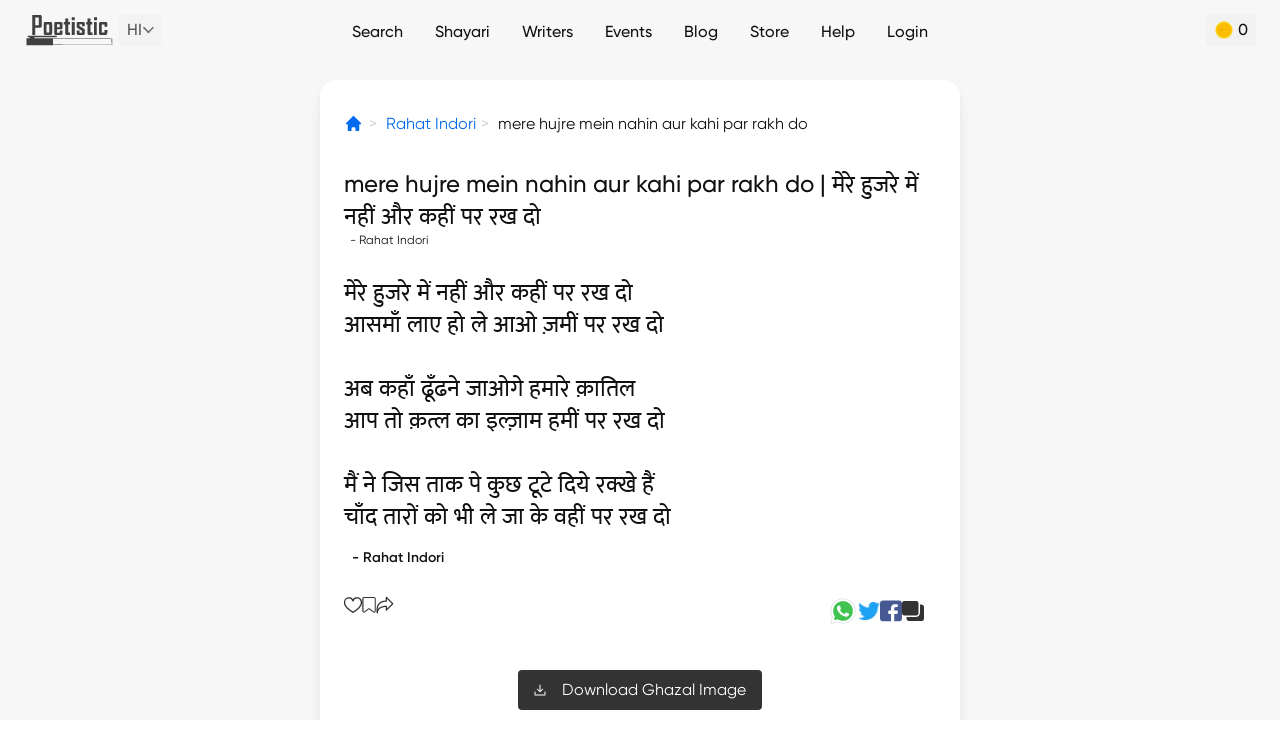

--- FILE ---
content_type: text/html; charset=utf-8
request_url: https://poetistic.com/rahat-indori-ghazal/mere-hujre-mein-nahin-aur-kahin-par-rakh-do
body_size: 53621
content:
<!doctype html>
<html data-n-head-ssr lang="hi" data-n-head="%7B%22lang%22:%7B%22ssr%22:%22hi%22%7D%7D">
  <head >
    <meta data-n-head="ssr" charset="utf-8"><meta data-n-head="ssr" name="viewport" content="width=device-width, height=device-height, initial-scale=1.0, minimum-scale=1.0"><meta data-n-head="ssr" name="google" content="notranslate"><meta data-n-head="ssr" data-hid="og:site_name" name="og:site_name" content="Poetistic"><meta data-n-head="ssr" data-hid="theme-color" name="theme-color" content="#ffffff"><meta data-n-head="ssr" data-hid="t-type" name="twitter:card" content="summary_large_image"><meta data-n-head="ssr" name="mobile-web-app-capable" content="yes"><meta data-n-head="ssr" data-hid="charset" charset="utf-8"><meta data-n-head="ssr" data-hid="apple-mobile-web-app-title" name="apple-mobile-web-app-title" content="Poetistic"><meta data-n-head="ssr" data-hid="description" name="description" content="mere hujre mein nahin aur kahi par rakh do by Rahat Indori | Read more of Rahat Indori Shayari on Poetistic"><meta data-n-head="ssr" data-hid="keywords" name="keywords" content="Rahat Indori shayari, Rahat Indori ghazals, Rahat Indori nazm, best urdu shayari, urdu poetry, hindi poetry, urdu poets, hindi poets"><meta data-n-head="ssr" data-hid="author" name="author" content="Rahat Indori"><meta data-n-head="ssr" data-hid="og:title" name="og:title" content="Mere hujre mein nahin aur kahi par rakh do - Ghazal"><meta data-n-head="ssr" data-hid="og:type" name="og:type" content="website"><meta data-n-head="ssr" data-hid="og:description" name="og:description" content="mere hujre mein nahin aur kahi par rakh do by Rahat Indori | Read more of Rahat Indori Shayari on Poetistic"><meta data-n-head="ssr" data-hid="og:image" name="og:image" content="https://poetistic.com/images/cover.jpg"><meta data-n-head="ssr" data-hid="og:url" name="og:url" content="/rahat-indori-ghazal/mere-hujre-mein-nahin-aur-kahin-par-rakh-do"><meta data-n-head="ssr" data-hid="canonical" rel="canonical" href="https://poetistic.com/rahat-indori-ghazal/mere-hujre-mein-nahin-aur-kahin-par-rakh-do"><title>Mere hujre mein nahin aur kahi par rakh do - Ghazal</title><link data-n-head="ssr" rel="dns-prefetch" href="https://www.googletagmanager.com"><link data-n-head="ssr" rel="dns-prefetch" href="https://www.google-analytics.com"><link data-n-head="ssr" rel="icon" type="image/png" href="/app-icon.png"><link data-n-head="ssr" data-hid="shortcut-icon" rel="shortcut icon" href="/_nuxt/icons/icon_64x64.eb6058.png"><link data-n-head="ssr" data-hid="apple-touch-icon" rel="apple-touch-icon" href="/_nuxt/icons/icon_512x512.eb6058.png" sizes="512x512"><link data-n-head="ssr" rel="manifest" href="/_nuxt/manifest.11301e6c.json" data-hid="manifest"><script data-n-head="ssr" vmid="gtag-init" type="text/javascript" charset="utf-8">
             if ('requestIdleCallback' in window) {
                requestIdleCallback(() => {
                   const gtagScript = document.createElement('script');
                   gtagScript.src = 'https://www.googletagmanager.com/gtag/js?id=UA-77657319-4';
                   gtagScript.async = true;
                   document.head.appendChild(gtagScript);
       
                   window.dataLayer = window.dataLayer || [];
                   function gtag(){dataLayer.push(arguments);}
                   gtag('js', new Date());
                   gtag('config', 'UA-77657319-4');
                });
             } else {
                setTimeout(() => {
                   const gtagScript = document.createElement('script');
                   gtagScript.src = 'https://www.googletagmanager.com/gtag/js?id=UA-77657319-4';
                   gtagScript.async = true;
                   document.head.appendChild(gtagScript);
       
                   window.dataLayer = window.dataLayer || [];
                   function gtag(){dataLayer.push(arguments);}
                   gtag('js', new Date());
                   gtag('config', 'UA-77657319-4');
                }, 3000);
             }
          </script><script data-n-head="ssr" vmid="google-one-tap" src="https://accounts.google.com/gsi/client" async></script><script data-n-head="ssr" type="application/ld+json">[{"@context":"http://schema.org","@type":"BreadcrumbList","itemListElement":[{"position":1,"item":{"@id":"/","name":"Home"},"@type":"ListItem"},{"position":2,"item":{"@id":"/writers/rahat-indori","name":"Rahat Indori"},"@type":"ListItem"},{"position":3,"item":{"@id":"/rahat-indori-ghazal/mere-hujre-mein-nahin-aur-kahin-par-rakh-do","name":"mere hujre mein nahin aur kahi par rakh do"},"@type":"ListItem"}]}]</script><link rel="modulepreload" href="/_nuxt/30e32d9.modern.js" as="script"><link rel="modulepreload" href="/_nuxt/e8a442b.modern.js" as="script"><link rel="modulepreload" href="/_nuxt/d3d8d96.modern.js" as="script"><link rel="modulepreload" href="/_nuxt/0bf9dec.modern.js" as="script"><link rel="modulepreload" href="/_nuxt/8a483da.modern.js" as="script"><link rel="modulepreload" href="/_nuxt/3c8fbaa.modern.js" as="script"><style data-vue-ssr-id="65b97e00:0 21a05c4c:0 3efeabb5:0 25ef399f:0 78de1107:0 431ee9ba:0 1c1b6ff3:0 3c64deb1:0 7b180bc9:0 4d98febc:0 641ed72a:0 6bebd8d8:0 5b025bf4:0 03f475f4:0 a5eafb98:0 3bb9cda6:0 6f75aace:0">/*! tailwindcss v2.2.19 | MIT License | https://tailwindcss.com*//*! modern-normalize v1.1.0 | MIT License | https://github.com/sindresorhus/modern-normalize */html{line-height:1.15;-moz-tab-size:4;-o-tab-size:4;tab-size:4;-webkit-text-size-adjust:100%}body{font-family:system-ui,-apple-system,Segoe UI,Roboto,Ubuntu,Cantarell,Noto Sans,sans-serif,"Segoe UI",Helvetica,Arial,"Apple Color Emoji","Segoe UI Emoji";margin:0}hr{color:inherit;height:0}abbr[title]{text-decoration:underline;-webkit-text-decoration:underline dotted;text-decoration:underline dotted}b,strong{font-weight:bolder}code,kbd,pre,samp{font-family:ui-monospace,SFMono-Regular,Consolas,"Liberation Mono",Menlo,monospace;font-size:1em}small{font-size:80%}sub,sup{font-size:75%;line-height:0;position:relative;vertical-align:baseline}sub{bottom:-.25em}sup{top:-.5em}table{border-color:inherit;text-indent:0}button,input,optgroup,select,textarea{font-family:inherit;font-size:100%;line-height:1.15;margin:0}button,select{text-transform:none}[type=button],[type=reset],[type=submit],button{-webkit-appearance:button}::-moz-focus-inner{border-style:none;padding:0}:-moz-focusring{outline:1px dotted ButtonText}:-moz-ui-invalid{box-shadow:none}legend{padding:0}progress{vertical-align:baseline}::-webkit-inner-spin-button,::-webkit-outer-spin-button{height:auto}[type=search]{-webkit-appearance:textfield;outline-offset:-2px}::-webkit-search-decoration{-webkit-appearance:none}::-webkit-file-upload-button{-webkit-appearance:button;font:inherit}summary{display:list-item}blockquote,dd,dl,figure,h1,h2,h3,h4,h5,h6,hr,p,pre{margin:0}button{background-color:transparent;background-image:none}fieldset,ol,ul{margin:0;padding:0}ol,ul{list-style:none}html{font-family:Gilroy,hindi-mukta,sans-serif;line-height:1.5}body{font-family:inherit;line-height:inherit}*,:after,:before{border:0 solid;box-sizing:border-box}hr{border-top-width:1px}img{border-style:solid}textarea{resize:vertical}input::-moz-placeholder,textarea::-moz-placeholder{color:#a1a1aa;opacity:1}input::-moz-placeholder, textarea::-moz-placeholder{color:#a1a1aa;opacity:1}input::placeholder,textarea::placeholder{color:#a1a1aa;opacity:1}[role=button],button{cursor:pointer}:-moz-focusring{outline:auto}table{border-collapse:collapse}h1,h2,h3,h4,h5,h6{font-size:inherit;font-weight:inherit}a{color:inherit;text-decoration:inherit}button,input,optgroup,select,textarea{color:inherit;line-height:inherit;padding:0}code,kbd,pre,samp{font-family:ui-monospace,SFMono-Regular,Menlo,Monaco,Consolas,"Liberation Mono","Courier New",monospace}audio,canvas,embed,iframe,img,object,svg,video{display:block;vertical-align:middle}img,video{height:auto;max-width:100%}[hidden]{display:none}*,:after,:before{--tw-translate-x:0;--tw-translate-y:0;--tw-rotate:0;--tw-skew-x:0;--tw-skew-y:0;--tw-scale-x:1;--tw-scale-y:1;--tw-transform:translateX(var(--tw-translate-x)) translateY(var(--tw-translate-y)) rotate(var(--tw-rotate)) skewX(var(--tw-skew-x)) skewY(var(--tw-skew-y)) scaleX(var(--tw-scale-x)) scaleY(var(--tw-scale-y));border-color:currentColor;--tw-ring-offset-shadow:0 0 transparent;--tw-ring-shadow:0 0 transparent;--tw-shadow:0 0 transparent;--tw-blur:var(--tw-empty,/*!*/ /*!*/);--tw-brightness:var(--tw-empty,/*!*/ /*!*/);--tw-contrast:var(--tw-empty,/*!*/ /*!*/);--tw-grayscale:var(--tw-empty,/*!*/ /*!*/);--tw-hue-rotate:var(--tw-empty,/*!*/ /*!*/);--tw-invert:var(--tw-empty,/*!*/ /*!*/);--tw-saturate:var(--tw-empty,/*!*/ /*!*/);--tw-sepia:var(--tw-empty,/*!*/ /*!*/);--tw-drop-shadow:var(--tw-empty,/*!*/ /*!*/);--tw-filter:var(--tw-blur) var(--tw-brightness) var(--tw-contrast) var(--tw-grayscale) var(--tw-hue-rotate) var(--tw-invert) var(--tw-saturate) var(--tw-sepia) var(--tw-drop-shadow);--tw-backdrop-blur:var(--tw-empty,/*!*/ /*!*/);--tw-backdrop-brightness:var(--tw-empty,/*!*/ /*!*/);--tw-backdrop-contrast:var(--tw-empty,/*!*/ /*!*/);--tw-backdrop-grayscale:var(--tw-empty,/*!*/ /*!*/);--tw-backdrop-hue-rotate:var(--tw-empty,/*!*/ /*!*/);--tw-backdrop-invert:var(--tw-empty,/*!*/ /*!*/);--tw-backdrop-opacity:var(--tw-empty,/*!*/ /*!*/);--tw-backdrop-saturate:var(--tw-empty,/*!*/ /*!*/);--tw-backdrop-sepia:var(--tw-empty,/*!*/ /*!*/);--tw-backdrop-filter:var(--tw-backdrop-blur) var(--tw-backdrop-brightness) var(--tw-backdrop-contrast) var(--tw-backdrop-grayscale) var(--tw-backdrop-hue-rotate) var(--tw-backdrop-invert) var(--tw-backdrop-opacity) var(--tw-backdrop-saturate) var(--tw-backdrop-sepia)}.container{width:100%}@media (min-width:640px){.container{max-width:640px}}.pointer-events-none{pointer-events:none}.visible{visibility:visible}.invisible{visibility:hidden}.static{position:static}.fixed{position:fixed}.\!fixed{position:fixed!important}.absolute{position:absolute}.relative{position:relative}.inset-0{bottom:0;top:0}.inset-0,.inset-x-0{left:0;right:0}.left-2{left:.5rem}.top-1{top:.25rem}.right-5{right:1.25rem}.bottom-20{bottom:5rem}.top-4{top:1rem}.right-4{right:1rem}.bottom-4{bottom:1rem}.left-4{left:1rem}.top-10{top:2.5rem}.bottom-0{bottom:0}.right-0{right:0}.top-full{top:100%}.-left-2{left:-.5rem}.bottom-10{bottom:2.5rem}.left-0{left:0}.bottom-24{bottom:6rem}.top-0{top:0}.left-3{left:.75rem}.bottom-1{bottom:.25rem}.bottom-3{bottom:.75rem}.right-3{right:.75rem}.left-6{left:1.5rem}.bottom-2{bottom:.5rem}.right-6{right:1.5rem}.-top-9{top:-2.25rem}.-left-4{left:-1rem}.-right-4{right:-1rem}.bottom-16{bottom:4rem}.right-\[-35px\]{right:-35px}.top-\[32px\]{top:32px}.right-full{right:100%}.-top-4{top:-1rem}.top-1\/2{top:50%}.left-1\/2{left:50%}.top-20{top:5rem}.-left-6{left:-1.5rem}.left-1{left:.25rem}.-top-10{top:-2.5rem}.-top-3{top:-.75rem}.bottom-28{bottom:7rem}.-left-1{left:-.25rem}.-bottom-5{bottom:-1.25rem}.-top-12{top:-3rem}.-bottom-4{bottom:-1rem}.left-\[136px\]{left:136px}.top-2{top:.5rem}.right-2{right:.5rem}.-top-7{top:-1.75rem}.top-16{top:4rem}.right-10{right:2.5rem}.right-14{right:3.5rem}.-top-1\/2{top:-50%}.-bottom-1{bottom:-.25rem}.top-3{top:.75rem}.-bottom-6{bottom:-1.5rem}.z-10{z-index:10}.z-40{z-index:40}.z-50{z-index:50}.z-20{z-index:20}.z-30{z-index:30}.z-\[1000\]{z-index:1000}.z-\[-1\]{z-index:-1}.float-right{float:right}.float-left{float:left}.m-3{margin:.75rem}.m-auto{margin:auto}.m-2{margin:.5rem}.m-4{margin:1rem}.my-4{margin-bottom:1rem;margin-top:1rem}.my-2{margin-bottom:.5rem;margin-top:.5rem}.mx-2{margin-left:.5rem;margin-right:.5rem}.mx-4{margin-left:1rem;margin-right:1rem}.mx-3{margin-left:.75rem;margin-right:.75rem}.my-8{margin-bottom:2rem;margin-top:2rem}.my-6{margin-bottom:1.5rem;margin-top:1.5rem}.mx-auto{margin-left:auto;margin-right:auto}.mx-1{margin-left:.25rem;margin-right:.25rem}.my-10{margin-bottom:2.5rem;margin-top:2.5rem}.my-3{margin-bottom:.75rem;margin-top:.75rem}.my-5{margin-bottom:1.25rem;margin-top:1.25rem}.mx-5{margin-left:1.25rem;margin-right:1.25rem}.mx-0\.5{margin-left:.125rem;margin-right:.125rem}.mx-0{margin-left:0;margin-right:0}.my-0{margin-bottom:0;margin-top:0}.mx-6{margin-left:1.5rem;margin-right:1.5rem}.mb-2{margin-bottom:.5rem}.ml-1{margin-left:.25rem}.mt-2{margin-top:.5rem}.ml-2{margin-left:.5rem}.mt-10{margin-top:2.5rem}.mb-4{margin-bottom:1rem}.mr-1{margin-right:.25rem}.mr-3{margin-right:.75rem}.mb-1{margin-bottom:.25rem}.mr-2{margin-right:.5rem}.ml-0\.5{margin-left:.125rem}.ml-0{margin-left:0}.mr-6{margin-right:1.5rem}.mt-0\.5{margin-top:.125rem}.mt-0{margin-top:0}.mt-1{margin-top:.25rem}.ml-auto{margin-left:auto}.mt-4{margin-top:1rem}.ml-6{margin-left:1.5rem}.mt-3{margin-top:.75rem}.-ml-6{margin-left:-1.5rem}.ml-3{margin-left:.75rem}.mt-6{margin-top:1.5rem}.mr-4{margin-right:1rem}.mt-16{margin-top:4rem}.mr-5{margin-right:1.25rem}.mt-5{margin-top:1.25rem}.mb-5{margin-bottom:1.25rem}.mt-\[70vh\]{margin-top:70vh}.ml-4{margin-left:1rem}.mb-3{margin-bottom:.75rem}.mb-12{margin-bottom:3rem}.mb-7{margin-bottom:1.75rem}.mb-6{margin-bottom:1.5rem}.mt-20{margin-top:5rem}.mb-10{margin-bottom:2.5rem}.mb-8{margin-bottom:2rem}.mt-14{margin-top:3.5rem}.mt-\[3px\]{margin-top:3px}.mb-9{margin-bottom:2.25rem}.mb-16{margin-bottom:4rem}.-mt-2{margin-top:-.5rem}.-mb-2{margin-bottom:-.5rem}.-mt-4{margin-top:-1rem}.mt-8{margin-top:2rem}.mt-7{margin-top:1.75rem}.mt-24{margin-top:6rem}.mb-14{margin-bottom:3.5rem}.ml-8{margin-left:2rem}.ml-5{margin-left:1.25rem}.mt-12{margin-top:3rem}.mt-32{margin-top:8rem}.mt-\[-2px\]{margin-top:-2px}.mt-\[2px\]{margin-top:2px}.mt-\[5px\]{margin-top:5px}.-ml-8{margin-left:-2rem}.mt-40{margin-top:10rem}.-mr-1{margin-right:-.25rem}.mt-44{margin-top:11rem}.ml-12{margin-left:3rem}.mb-0\.5{margin-bottom:.125rem}.mb-0{margin-bottom:0}.-mr-8{margin-right:-2rem}.block{display:block}.inline-block{display:inline-block}.inline{display:inline}.flex{display:flex}.inline-flex{display:inline-flex}.grid{display:grid}.contents{display:contents}.hidden{display:none}.h-10{height:2.5rem}.h-full{height:100%}.h-6{height:1.5rem}.h-56{height:14rem}.h-8{height:2rem}.h-12{height:3rem}.h-16{height:4rem}.h-7{height:1.75rem}.h-4{height:1rem}.h-5{height:1.25rem}.h-72{height:18rem}.h-auto{height:auto}.h-3{height:.75rem}.h-0{height:0}.h-24{height:6rem}.h-1{height:.25rem}.h-80{height:20rem}.h-28{height:7rem}.h-20{height:5rem}.h-11{height:2.75rem}.h-0\.5{height:.125rem}.h-screen{height:100vh}.h-\[380px\]{height:380px}.h-36{height:9rem}.h-2{height:.5rem}.h-48{height:12rem}.h-40{height:10rem}.max-h-screen{max-height:100vh}.max-h-72{max-height:18rem}.min-h-screen{min-height:100vh}.w-10{width:2.5rem}.w-full{width:100%}.w-1\/5{width:20%}.w-8{width:2rem}.w-4\/5{width:80%}.w-12{width:3rem}.w-11\/12{width:91.666667%}.w-16{width:4rem}.w-\[170px\]{width:170px}.w-7{width:1.75rem}.w-40{width:10rem}.w-4{width:1rem}.w-5{width:1.25rem}.w-6{width:1.5rem}.w-72{width:18rem}.w-auto{width:auto}.w-3{width:.75rem}.w-0{width:0}.w-24{width:6rem}.w-20{width:5rem}.w-2\/5{width:40%}.w-60{width:15rem}.w-80{width:20rem}.w-3\/5{width:60%}.w-36{width:9rem}.w-11{width:2.75rem}.w-4\/6{width:66.666667%}.w-2\/6{width:33.333333%}.w-48{width:12rem}.w-28{width:7rem}.w-10\/12{width:83.333333%}.w-2{width:.5rem}.w-1\/2{width:50%}.w-1\/3{width:33.333333%}.w-2\/3{width:66.666667%}.w-9\/12{width:75%}.w-4\/12{width:33.333333%}.w-8\/12{width:66.666667%}.w-\[70\%\]{width:70%}.min-w-\[120px\]{min-width:120px}.min-w-\[75px\]{min-width:75px}.min-w-\[40px\]{min-width:40px}.min-w-0{min-width:0}.max-w-md{max-width:28rem}.max-w-none{max-width:none}.max-w-full{max-width:100%}.max-w-3xl{max-width:48rem}.max-w-\[360px\]{max-width:360px}.max-w-screen-md{max-width:640px}.flex-auto{flex:1 1 auto}.flex-none{flex:none}.flex-1{flex:1 1 0%}.flex-shrink{flex-shrink:1}.flex-shrink-0{flex-shrink:0}.flex-grow{flex-grow:1}.-translate-x-1\/2{--tw-translate-x:-50%;transform:var(--tw-transform)}.-translate-y-1\/2{--tw-translate-y:-50%;transform:var(--tw-transform)}.-rotate-90{--tw-rotate:-90deg}.-rotate-90,.rotate-90{transform:var(--tw-transform)}.rotate-90{--tw-rotate:90deg}.rotate-45{--tw-rotate:45deg}.rotate-180,.rotate-45{transform:var(--tw-transform)}.rotate-180{--tw-rotate:180deg}.scale-\[-1\]{--tw-scale-x:-1;--tw-scale-y:-1;transform:var(--tw-transform)}.scale-x-\[-1\]{--tw-scale-x:-1}.scale-x-\[-1\],.transform{transform:var(--tw-transform)}@keyframes spin{to{transform:rotate(1turn)}}.animate-spin{animation:spin 1s linear infinite}@keyframes blink{0%,to{opacity:1}50%{opacity:0}}.animate-blink{animation:blink 1s infinite}.cursor-pointer{cursor:pointer}.cursor-not-allowed{cursor:not-allowed}.select-none{-webkit-user-select:none;-moz-user-select:none;user-select:none}.resize{resize:both}.list-none{list-style-type:none}.list-disc{list-style-type:disc}.appearance-none{-webkit-appearance:none;-moz-appearance:none;appearance:none}.grid-cols-2{grid-template-columns:repeat(2,minmax(0,1fr))}.grid-cols-3{grid-template-columns:repeat(3,minmax(0,1fr))}.grid-cols-1{grid-template-columns:repeat(1,minmax(0,1fr))}.flex-row{flex-direction:row}.flex-col{flex-direction:column}.flex-wrap{flex-wrap:wrap}.flex-nowrap{flex-wrap:nowrap}.items-start{align-items:flex-start}.items-end{align-items:flex-end}.items-center{align-items:center}.items-stretch{align-items:stretch}.justify-start{justify-content:flex-start}.justify-end{justify-content:flex-end}.justify-center{justify-content:center}.justify-between{justify-content:space-between}.justify-around{justify-content:space-around}.justify-items-end{justify-items:end}.gap-4{gap:1rem}.gap-1{gap:.25rem}.gap-2{gap:.5rem}.gap-3{gap:.75rem}.gap-x-2{-moz-column-gap:.5rem;column-gap:.5rem}.gap-x-4{-moz-column-gap:1rem;column-gap:1rem}.gap-y-1{row-gap:.25rem}.gap-y-2{row-gap:.5rem}.gap-y-4{row-gap:1rem}.gap-x-1{-moz-column-gap:.25rem;column-gap:.25rem}.gap-x-3{-moz-column-gap:.75rem;column-gap:.75rem}.gap-x-12{-moz-column-gap:3rem;column-gap:3rem}.space-x-2>:not([hidden])~:not([hidden]){--tw-space-x-reverse:0;margin-left:.5rem;margin-left:calc(.5rem*(1 - var(--tw-space-x-reverse)));margin-right:0;margin-right:calc(.5rem*var(--tw-space-x-reverse))}.space-y-2>:not([hidden])~:not([hidden]){--tw-space-y-reverse:0;margin-bottom:0;margin-bottom:calc(.5rem*var(--tw-space-y-reverse));margin-top:.5rem;margin-top:calc(.5rem*(1 - var(--tw-space-y-reverse)))}.space-y-3>:not([hidden])~:not([hidden]){--tw-space-y-reverse:0;margin-bottom:0;margin-bottom:calc(.75rem*var(--tw-space-y-reverse));margin-top:.75rem;margin-top:calc(.75rem*(1 - var(--tw-space-y-reverse)))}.space-x-8>:not([hidden])~:not([hidden]){--tw-space-x-reverse:0;margin-left:2rem;margin-left:calc(2rem*(1 - var(--tw-space-x-reverse)));margin-right:0;margin-right:calc(2rem*var(--tw-space-x-reverse))}.space-y-4>:not([hidden])~:not([hidden]){--tw-space-y-reverse:0;margin-bottom:0;margin-bottom:calc(1rem*var(--tw-space-y-reverse));margin-top:1rem;margin-top:calc(1rem*(1 - var(--tw-space-y-reverse)))}.space-x-1>:not([hidden])~:not([hidden]){--tw-space-x-reverse:0;margin-left:.25rem;margin-left:calc(.25rem*(1 - var(--tw-space-x-reverse)));margin-right:0;margin-right:calc(.25rem*var(--tw-space-x-reverse))}.space-x-6>:not([hidden])~:not([hidden]){--tw-space-x-reverse:0;margin-left:1.5rem;margin-left:calc(1.5rem*(1 - var(--tw-space-x-reverse)));margin-right:0;margin-right:calc(1.5rem*var(--tw-space-x-reverse))}.space-x-4>:not([hidden])~:not([hidden]){--tw-space-x-reverse:0;margin-left:1rem;margin-left:calc(1rem*(1 - var(--tw-space-x-reverse)));margin-right:0;margin-right:calc(1rem*var(--tw-space-x-reverse))}.space-x-3>:not([hidden])~:not([hidden]){--tw-space-x-reverse:0;margin-left:.75rem;margin-left:calc(.75rem*(1 - var(--tw-space-x-reverse)));margin-right:0;margin-right:calc(.75rem*var(--tw-space-x-reverse))}.space-y-6>:not([hidden])~:not([hidden]){--tw-space-y-reverse:0;margin-bottom:0;margin-bottom:calc(1.5rem*var(--tw-space-y-reverse));margin-top:1.5rem;margin-top:calc(1.5rem*(1 - var(--tw-space-y-reverse)))}.space-y-1>:not([hidden])~:not([hidden]){--tw-space-y-reverse:0;margin-bottom:0;margin-bottom:calc(.25rem*var(--tw-space-y-reverse));margin-top:.25rem;margin-top:calc(.25rem*(1 - var(--tw-space-y-reverse)))}.overflow-auto{overflow:auto}.overflow-hidden{overflow:hidden}.overflow-scroll{overflow:scroll}.overflow-x-auto{overflow-x:auto}.overflow-y-auto{overflow-y:auto}.overflow-x-hidden{overflow-x:hidden}.truncate{overflow:hidden;white-space:nowrap}.overflow-ellipsis,.truncate{text-overflow:ellipsis}.whitespace-nowrap{white-space:nowrap}.whitespace-pre-line{white-space:pre-line}.rounded{border-radius:.25rem}.rounded-full{border-radius:9999px}.rounded-2xl{border-radius:1rem}.rounded-lg{border-radius:.5rem}.rounded-xl{border-radius:.75rem}.rounded-md{border-radius:.375rem}.rounded-sm{border-radius:.125rem}.rounded-3xl{border-radius:1.5rem}.rounded-b-xl{border-bottom-left-radius:.75rem;border-bottom-right-radius:.75rem}.rounded-t-lg{border-top-left-radius:.5rem;border-top-right-radius:.5rem}.rounded-r{border-bottom-right-radius:.25rem;border-top-right-radius:.25rem}.rounded-t-2xl{border-top-left-radius:1rem;border-top-right-radius:1rem}.rounded-t-xl{border-top-left-radius:.75rem;border-top-right-radius:.75rem}.rounded-t-3xl{border-top-left-radius:1.5rem;border-top-right-radius:1.5rem}.rounded-b-3xl{border-bottom-left-radius:1.5rem;border-bottom-right-radius:1.5rem}.rounded-b-lg{border-bottom-left-radius:.5rem;border-bottom-right-radius:.5rem}.border{border-width:1px}.border-2{border-width:2px}.border-4{border-width:4px}.border-\[0\.8px\]{border-width:.8px}.border-t{border-top-width:1px}.border-t-2{border-top-width:2px}.border-b-2{border-bottom-width:2px}.border-t-0{border-top-width:0}.border-r{border-right-width:1px}.border-b{border-bottom-width:1px}.border-l{border-left-width:1px}.border-b-4{border-bottom-width:4px}.border-dotted{border-style:dotted}.border-black{--tw-border-opacity:1;border-color:#101010;border-color:rgba(16,16,16,var(--tw-border-opacity))}.border-\[\#BDBDBD\]{--tw-border-opacity:1;border-color:#bdbdbd;border-color:rgba(189,189,189,var(--tw-border-opacity))}.border-\[\#00000020\]{border-color:rgba(0,0,0,.125)}.border-white{--tw-border-opacity:1;border-color:#fff;border-color:rgba(255,255,255,var(--tw-border-opacity))}.border-\[\#E5E5E5\],.border-gray{--tw-border-opacity:1;border-color:#e5e5e5;border-color:rgba(229,229,229,var(--tw-border-opacity))}.border-gray-de{--tw-border-opacity:1;border-color:#dedede;border-color:rgba(222,222,222,var(--tw-border-opacity))}.border-\[\#eeeeee\]{--tw-border-opacity:1;border-color:#eee;border-color:rgba(238,238,238,var(--tw-border-opacity))}.border-black-dark{--tw-border-opacity:1;border-color:#333;border-color:rgba(51,51,51,var(--tw-border-opacity))}.border-\[\#808080\]{--tw-border-opacity:1;border-color:grey;border-color:rgba(128,128,128,var(--tw-border-opacity))}.border-\[\#404040\]{--tw-border-opacity:1;border-color:#404040;border-color:rgba(64,64,64,var(--tw-border-opacity))}.border-\[\#ECECEC\]{--tw-border-opacity:1;border-color:#ececec;border-color:rgba(236,236,236,var(--tw-border-opacity))}.\!border-red-e7{--tw-border-opacity:1!important;border-color:#e74949!important;border-color:rgba(231,73,73,var(--tw-border-opacity))!important}.border-red{--tw-border-opacity:1;border-color:#eb5757;border-color:rgba(235,87,87,var(--tw-border-opacity))}.border-gray-dark{--tw-border-opacity:1;border-color:#c4c4c4;border-color:rgba(196,196,196,var(--tw-border-opacity))}.\!border-green-success{--tw-border-opacity:1!important;border-color:#03952c!important;border-color:rgba(3,149,44,var(--tw-border-opacity))!important}.border-\[\#AAAAAA\]{--tw-border-opacity:1;border-color:#aaa;border-color:rgba(170,170,170,var(--tw-border-opacity))}.border-\[\#cccccc\]{--tw-border-opacity:1;border-color:#ccc;border-color:rgba(204,204,204,var(--tw-border-opacity))}.border-\[\#f0b041\]{--tw-border-opacity:1;border-color:#f0b041;border-color:rgba(240,176,65,var(--tw-border-opacity))}.border-\[\#dfdfdf\]{--tw-border-opacity:1;border-color:#dfdfdf;border-color:rgba(223,223,223,var(--tw-border-opacity))}.border-\[\#E0A700\]{--tw-border-opacity:1;border-color:#e0a700;border-color:rgba(224,167,0,var(--tw-border-opacity))}.border-\[\#F2CFBC\]{--tw-border-opacity:1;border-color:#f2cfbc;border-color:rgba(242,207,188,var(--tw-border-opacity))}.border-\[\#008ce3\]{--tw-border-opacity:1;border-color:#008ce3;border-color:rgba(0,140,227,var(--tw-border-opacity))}.border-\[\#219653\]{--tw-border-opacity:1;border-color:#219653;border-color:rgba(33,150,83,var(--tw-border-opacity))}.border-\[\#F000C0\]{--tw-border-opacity:1;border-color:#f000c0;border-color:rgba(240,0,192,var(--tw-border-opacity))}.border-t-\[\#d0d0d099\]{border-top-color:hsla(0,0%,82%,.6)}.border-b-gray{--tw-border-opacity:1;border-bottom-color:#e5e5e5;border-bottom-color:rgba(229,229,229,var(--tw-border-opacity))}.bg-\[\#EBFFF3\]{--tw-bg-opacity:1;background-color:#ebfff3;background-color:rgba(235,255,243,var(--tw-bg-opacity))}.bg-black-dark{--tw-bg-opacity:1;background-color:#333;background-color:rgba(51,51,51,var(--tw-bg-opacity))}.bg-blue{--tw-bg-opacity:1;background-color:#026aee;background-color:rgba(2,106,238,var(--tw-bg-opacity))}.bg-\[\#F2F2F2\]{--tw-bg-opacity:1;background-color:#f2f2f2;background-color:rgba(242,242,242,var(--tw-bg-opacity))}.bg-white{--tw-bg-opacity:1;background-color:#fff;background-color:rgba(255,255,255,var(--tw-bg-opacity))}.bg-\[\#f4f4f4\]{--tw-bg-opacity:1;background-color:#f4f4f4;background-color:rgba(244,244,244,var(--tw-bg-opacity))}.bg-\[\#e6e4e4\]{--tw-bg-opacity:1;background-color:#e6e4e4;background-color:rgba(230,228,228,var(--tw-bg-opacity))}.bg-\[\#e5f5ff\]{--tw-bg-opacity:1;background-color:#e5f5ff;background-color:rgba(229,245,255,var(--tw-bg-opacity))}.bg-\[\#008CE3\]{--tw-bg-opacity:1;background-color:#008ce3;background-color:rgba(0,140,227,var(--tw-bg-opacity))}.bg-\[\#FFFBEB\]{--tw-bg-opacity:1;background-color:#fffbeb;background-color:rgba(255,251,235,var(--tw-bg-opacity))}.bg-\[\#212121\]{--tw-bg-opacity:1;background-color:#212121;background-color:rgba(33,33,33,var(--tw-bg-opacity))}.bg-\[\#e0e0e0\]{--tw-bg-opacity:1;background-color:#e0e0e0;background-color:rgba(224,224,224,var(--tw-bg-opacity))}.bg-\[\#F2994A\]{--tw-bg-opacity:1;background-color:#f2994a;background-color:rgba(242,153,74,var(--tw-bg-opacity))}.bg-black{--tw-bg-opacity:1;background-color:#101010;background-color:rgba(16,16,16,var(--tw-bg-opacity))}.bg-\[\#333333\]{--tw-bg-opacity:1;background-color:#333;background-color:rgba(51,51,51,var(--tw-bg-opacity))}.bg-\[\#272727\]{--tw-bg-opacity:1;background-color:#272727;background-color:rgba(39,39,39,var(--tw-bg-opacity))}.bg-\[\#404040\]{--tw-bg-opacity:1;background-color:#404040;background-color:rgba(64,64,64,var(--tw-bg-opacity))}.bg-gray-e0{--tw-bg-opacity:1;background-color:#e0e0e0;background-color:rgba(224,224,224,var(--tw-bg-opacity))}.bg-gray-f2{--tw-bg-opacity:1;background-color:#f2f2f2;background-color:rgba(242,242,242,var(--tw-bg-opacity))}.bg-gray{--tw-bg-opacity:1;background-color:#e5e5e5;background-color:rgba(229,229,229,var(--tw-bg-opacity))}.bg-red{--tw-bg-opacity:1;background-color:#eb5757;background-color:rgba(235,87,87,var(--tw-bg-opacity))}.bg-\[\#CC8906\]{--tw-bg-opacity:1;background-color:#cc8906;background-color:rgba(204,137,6,var(--tw-bg-opacity))}.bg-black-26{--tw-bg-opacity:1;background-color:#262626;background-color:rgba(38,38,38,var(--tw-bg-opacity))}.bg-\[\#E1FFEE\]{--tw-bg-opacity:1;background-color:#e1ffee;background-color:rgba(225,255,238,var(--tw-bg-opacity))}.bg-\[\#adffa7\]{--tw-bg-opacity:1;background-color:#adffa7;background-color:rgba(173,255,167,var(--tw-bg-opacity))}.bg-gray-ea{--tw-bg-opacity:1;background-color:#eaeaea;background-color:rgba(234,234,234,var(--tw-bg-opacity))}.bg-\[\#b3b3b3\]{--tw-bg-opacity:1;background-color:#b3b3b3;background-color:rgba(179,179,179,var(--tw-bg-opacity))}.bg-\[\#f8f8f8\]{--tw-bg-opacity:1;background-color:#f8f8f8;background-color:rgba(248,248,248,var(--tw-bg-opacity))}.bg-gray-fa{--tw-bg-opacity:1;background-color:#fafafa;background-color:rgba(250,250,250,var(--tw-bg-opacity))}.bg-\[\#f7f7f7\]{--tw-bg-opacity:1;background-color:#f7f7f7;background-color:rgba(247,247,247,var(--tw-bg-opacity))}.bg-gray-dark{--tw-bg-opacity:1;background-color:#c4c4c4;background-color:rgba(196,196,196,var(--tw-bg-opacity))}.bg-gray-light{--tw-bg-opacity:1;background-color:#f2f2f2;background-color:rgba(242,242,242,var(--tw-bg-opacity))}.bg-\[\#F3F3F3\]{--tw-bg-opacity:1;background-color:#f3f3f3;background-color:rgba(243,243,243,var(--tw-bg-opacity))}.bg-\[\#6e2e7b\]{--tw-bg-opacity:1;background-color:#6e2e7b;background-color:rgba(110,46,123,var(--tw-bg-opacity))}.bg-\[\#D4FAF8\]{--tw-bg-opacity:1;background-color:#d4faf8;background-color:rgba(212,250,248,var(--tw-bg-opacity))}.bg-\[\#FFE5F9\]{--tw-bg-opacity:1;background-color:#ffe5f9;background-color:rgba(255,229,249,var(--tw-bg-opacity))}.bg-\[\#F5F4D7\]{--tw-bg-opacity:1;background-color:#f5f4d7;background-color:rgba(245,244,215,var(--tw-bg-opacity))}.bg-\[\#FFD6A4\]{--tw-bg-opacity:1;background-color:#ffd6a4;background-color:rgba(255,214,164,var(--tw-bg-opacity))}.bg-\[\#03D758\]{--tw-bg-opacity:1;background-color:#03d758;background-color:rgba(3,215,88,var(--tw-bg-opacity))}.bg-\[\#E88143\]{--tw-bg-opacity:1;background-color:#e88143;background-color:rgba(232,129,67,var(--tw-bg-opacity))}.bg-black-dark-mood{--tw-bg-opacity:1;background-color:#303030;background-color:rgba(48,48,48,var(--tw-bg-opacity))}.bg-green{--tw-bg-opacity:1;background-color:#53ca66;background-color:rgba(83,202,102,var(--tw-bg-opacity))}.bg-\[\#e09a00\]{--tw-bg-opacity:1;background-color:#e09a00;background-color:rgba(224,154,0,var(--tw-bg-opacity))}.bg-\[\#737373\]{--tw-bg-opacity:1;background-color:#737373;background-color:rgba(115,115,115,var(--tw-bg-opacity))}.bg-\[\#EDF8FF\]{--tw-bg-opacity:1;background-color:#edf8ff;background-color:rgba(237,248,255,var(--tw-bg-opacity))}.bg-\[\#007e75\]{--tw-bg-opacity:1;background-color:#007e75;background-color:rgba(0,126,117,var(--tw-bg-opacity))}.bg-\[\#1A1A1A\]{--tw-bg-opacity:1;background-color:#1a1a1a;background-color:rgba(26,26,26,var(--tw-bg-opacity))}.bg-\[\#F0B041\]{--tw-bg-opacity:1;background-color:#f0b041;background-color:rgba(240,176,65,var(--tw-bg-opacity))}.bg-\[\#068a00\]{--tw-bg-opacity:1;background-color:#068a00;background-color:rgba(6,138,0,var(--tw-bg-opacity))}.bg-\[\#FFF9E1\]{--tw-bg-opacity:1;background-color:#fff9e1;background-color:rgba(255,249,225,var(--tw-bg-opacity))}.bg-\[\#FAFAFA\]{--tw-bg-opacity:1;background-color:#fafafa;background-color:rgba(250,250,250,var(--tw-bg-opacity))}.bg-\[\#F7F7F7\]{--tw-bg-opacity:1;background-color:#f7f7f7;background-color:rgba(247,247,247,var(--tw-bg-opacity))}.bg-\[\#B5B5B5\]{--tw-bg-opacity:1;background-color:#b5b5b5;background-color:rgba(181,181,181,var(--tw-bg-opacity))}.bg-\[\#ffffff45\]{background-color:hsla(0,0%,100%,.271)}.bg-\[\#ffdc642e\]{background-color:rgba(255,220,100,.18)}.bg-\[\#00ff003b\]{background-color:rgba(0,255,0,.231)}.bg-\[\#FFF5FD\]{--tw-bg-opacity:1;background-color:#fff5fd;background-color:rgba(255,245,253,var(--tw-bg-opacity))}.bg-\[\#ffff003b\]{background-color:rgba(255,255,0,.231)}.bg-\[\#0000003b\]{background-color:rgba(0,0,0,.231)}.bg-\[\#ff00003b\]{background-color:rgba(255,0,0,.231)}.bg-\[\#f6f6f6\]{--tw-bg-opacity:1;background-color:#f6f6f6;background-color:rgba(246,246,246,var(--tw-bg-opacity))}.bg-\[\#a1a1a1\]{--tw-bg-opacity:1;background-color:#a1a1a1;background-color:rgba(161,161,161,var(--tw-bg-opacity))}.bg-opacity-70{--tw-bg-opacity:0.7}.bg-opacity-100{--tw-bg-opacity:1}.bg-opacity-30{--tw-bg-opacity:0.3}.bg-gradient-to-r{background-image:linear-gradient(to right,var(--tw-gradient-stops))}.from-\[\#FF8820\]{--tw-gradient-from:#ff8820;--tw-gradient-stops:var(--tw-gradient-from),var(--tw-gradient-to,rgba(255,136,32,0))}.via-\[\#C0007A\]{--tw-gradient-stops:var(--tw-gradient-from),#c0007a,var(--tw-gradient-to,rgba(192,0,122,0))}.bg-cover{background-size:cover}.bg-center{background-position:50%}.fill-current{fill:currentColor}.stroke-current{stroke:currentColor}.object-cover{-o-object-fit:cover;object-fit:cover}.p-6{padding:1.5rem}.p-4{padding:1rem}.p-3{padding:.75rem}.p-2{padding:.5rem}.p-5{padding:1.25rem}.p-1{padding:.25rem}.px-4{padding-left:1rem;padding-right:1rem}.py-2{padding-bottom:.5rem;padding-top:.5rem}.px-5{padding-left:1.25rem;padding-right:1.25rem}.px-2{padding-left:.5rem;padding-right:.5rem}.py-1{padding-bottom:.25rem;padding-top:.25rem}.py-6{padding-bottom:1.5rem;padding-top:1.5rem}.py-3{padding-bottom:.75rem;padding-top:.75rem}.px-6{padding-left:1.5rem;padding-right:1.5rem}.py-4{padding-bottom:1rem;padding-top:1rem}.py-5{padding-bottom:1.25rem;padding-top:1.25rem}.px-1{padding-left:.25rem;padding-right:.25rem}.px-3{padding-left:.75rem;padding-right:.75rem}.py-16{padding-bottom:4rem;padding-top:4rem}.px-8{padding-left:2rem;padding-right:2rem}.py-8{padding-bottom:2rem;padding-top:2rem}.px-12{padding-left:3rem;padding-right:3rem}.py-9{padding-bottom:2.25rem;padding-top:2.25rem}.px-\[12px\]{padding-left:12px;padding-right:12px}.py-\[10px\]{padding-bottom:10px;padding-top:10px}.px-10{padding-left:2.5rem;padding-right:2.5rem}.py-11{padding-bottom:2.75rem;padding-top:2.75rem}.px-9{padding-left:2.25rem;padding-right:2.25rem}.px-7{padding-left:1.75rem;padding-right:1.75rem}.py-7{padding-bottom:1.75rem;padding-top:1.75rem}.py-10{padding-bottom:2.5rem;padding-top:2.5rem}.pt-2{padding-top:.5rem}.pb-6{padding-bottom:1.5rem}.pb-4{padding-bottom:1rem}.pt-\[15px\]{padding-top:15px}.pb-\[21px\]{padding-bottom:21px}.pb-16{padding-bottom:4rem}.pt-6{padding-top:1.5rem}.pl-4{padding-left:1rem}.pt-3{padding-top:.75rem}.pt-1\.5{padding-top:.375rem}.pt-1{padding-top:.25rem}.pt-12{padding-top:3rem}.pt-7{padding-top:1.75rem}.pt-4{padding-top:1rem}.pr-2{padding-right:.5rem}.pr-4{padding-right:1rem}.pt-16{padding-top:4rem}.pt-\[3px\]{padding-top:3px}.pb-3{padding-bottom:.75rem}.pb-24{padding-bottom:6rem}.pb-20{padding-bottom:5rem}.pl-2{padding-left:.5rem}.pb-1{padding-bottom:.25rem}.pb-14{padding-bottom:3.5rem}.pb-2{padding-bottom:.5rem}.pt-28{padding-top:7rem}.pl-9{padding-left:2.25rem}.pr-12{padding-right:3rem}.pt-5{padding-top:1.25rem}.pb-5{padding-bottom:1.25rem}.pb-28{padding-bottom:7rem}.pr-36{padding-right:9rem}.pl-5{padding-left:1.25rem}.pb-8{padding-bottom:2rem}.pl-10{padding-left:2.5rem}.pr-3{padding-right:.75rem}.pl-6{padding-left:1.5rem}.pl-3{padding-left:.75rem}.pb-9{padding-bottom:2.25rem}.pb-80{padding-bottom:20rem}.pl-1{padding-left:.25rem}.pt-96{padding-top:24rem}.pt-10{padding-top:2.5rem}.text-left{text-align:left}.text-center{text-align:center}.text-right{text-align:right}.align-middle{vertical-align:middle}.font-serif{font-family:Gilroy,serif}.text-lg{font-size:1.125rem;line-height:1.75rem}.text-sm{font-size:.875rem;line-height:1.25rem}.text-xs{font-size:.75rem;line-height:1rem}.text-xl{font-size:1.25rem;line-height:1.75rem}.text-4xl{font-size:2.25rem;line-height:2.5rem}.text-3xl{font-size:1.875rem;line-height:2.25rem}.text-\[18px\]{font-size:18px}.text-\[12px\]{font-size:12px}.text-base{font-size:1rem;line-height:1.5rem}.text-2xl{font-size:1.5rem;line-height:2rem}.text-\[8px\]{font-size:8px}.text-\[0px\]{font-size:0}.text-\[16px\]{font-size:16px}.text-\[14px\]{font-size:14px}.text-\[10px\]{font-size:10px}.text-\[20px\]{font-size:20px}.font-semibold{font-weight:600}.font-bold{font-weight:700}.font-medium{font-weight:500}.font-extrabold{font-weight:800}.font-normal{font-weight:400}.font-thin{font-weight:100}.uppercase{text-transform:uppercase}.lowercase{text-transform:lowercase}.capitalize{text-transform:capitalize}.italic{font-style:italic}.leading-none{line-height:1}.leading-0{line-height:0}.leading-6{line-height:1.5rem}.leading-tight{line-height:1.25}.tracking-wide{letter-spacing:.025em}.tracking-widest{letter-spacing:.1em}.text-\[\#219653\]{--tw-text-opacity:1;color:#219653;color:rgba(33,150,83,var(--tw-text-opacity))}.text-black{--tw-text-opacity:1;color:#101010;color:rgba(16,16,16,var(--tw-text-opacity))}.text-white{--tw-text-opacity:1;color:#fff;color:rgba(255,255,255,var(--tw-text-opacity))}.text-\[\#808080\]{--tw-text-opacity:1;color:grey;color:rgba(128,128,128,var(--tw-text-opacity))}.text-\[\#012B881A\]{color:rgba(1,43,136,.102)}.text-gray-ee{--tw-text-opacity:1;color:#eee;color:rgba(238,238,238,var(--tw-text-opacity))}.text-\[\#A3A3A3\]{--tw-text-opacity:1;color:#a3a3a3;color:rgba(163,163,163,var(--tw-text-opacity))}.text-\[\#E0A700\]{--tw-text-opacity:1;color:#e0a700;color:rgba(224,167,0,var(--tw-text-opacity))}.text-\[\#999999\]{--tw-text-opacity:1;color:#999;color:rgba(153,153,153,var(--tw-text-opacity))}.text-\[\#828282\]{--tw-text-opacity:1;color:#828282;color:rgba(130,130,130,var(--tw-text-opacity))}.text-\[\#464646\]{--tw-text-opacity:1;color:#464646;color:rgba(70,70,70,var(--tw-text-opacity))}.text-\[\#ACACAC\]{--tw-text-opacity:1;color:#acacac;color:rgba(172,172,172,var(--tw-text-opacity))}.text-\[\#FFCE00\]{--tw-text-opacity:1;color:#ffce00;color:rgba(255,206,0,var(--tw-text-opacity))}.text-\[\#b7b7b7\]{--tw-text-opacity:1;color:#b7b7b7;color:rgba(183,183,183,var(--tw-text-opacity))}.text-black-light{--tw-text-opacity:1;color:#4f4f4f;color:rgba(79,79,79,var(--tw-text-opacity))}.text-\[\#009317\]{--tw-text-opacity:1;color:#009317;color:rgba(0,147,23,var(--tw-text-opacity))}.text-red{--tw-text-opacity:1;color:#eb5757;color:rgba(235,87,87,var(--tw-text-opacity))}.text-\[\#939393\]{--tw-text-opacity:1;color:#939393;color:rgba(147,147,147,var(--tw-text-opacity))}.text-\[\#008ce3\]{--tw-text-opacity:1;color:#008ce3;color:rgba(0,140,227,var(--tw-text-opacity))}.text-\[\#00000080\]{color:rgba(0,0,0,.502)}.text-gray-light-700{--tw-text-opacity:1;color:#7e7e7e;color:rgba(126,126,126,var(--tw-text-opacity))}.text-gray-99{--tw-text-opacity:1;color:#999;color:rgba(153,153,153,var(--tw-text-opacity))}.text-\[\#e2a900\]{--tw-text-opacity:1;color:#e2a900;color:rgba(226,169,0,var(--tw-text-opacity))}.text-\[\#F2994A\]{--tw-text-opacity:1;color:#f2994a;color:rgba(242,153,74,var(--tw-text-opacity))}.text-blue{--tw-text-opacity:1;color:#026aee;color:rgba(2,106,238,var(--tw-text-opacity))}.text-\[\#cfcfcf\]{--tw-text-opacity:1;color:#cfcfcf;color:rgba(207,207,207,var(--tw-text-opacity))}.text-green{--tw-text-opacity:1;color:#53ca66;color:rgba(83,202,102,var(--tw-text-opacity))}.text-\[\#2fa000\]{--tw-text-opacity:1;color:#2fa000;color:rgba(47,160,0,var(--tw-text-opacity))}.text-black-dark{--tw-text-opacity:1;color:#333;color:rgba(51,51,51,var(--tw-text-opacity))}.text-\[\#2F80ED\]{--tw-text-opacity:1;color:#2f80ed;color:rgba(47,128,237,var(--tw-text-opacity))}.text-\[\#969696\]{--tw-text-opacity:1;color:#969696;color:rgba(150,150,150,var(--tw-text-opacity))}.text-\[\#E5E5E5\],.text-gray{--tw-text-opacity:1;color:#e5e5e5;color:rgba(229,229,229,var(--tw-text-opacity))}.text-\[\#A9A189\]{--tw-text-opacity:1;color:#a9a189;color:rgba(169,161,137,var(--tw-text-opacity))}.text-\[\#ff6a6a\]{--tw-text-opacity:1;color:#ff6a6a;color:rgba(255,106,106,var(--tw-text-opacity))}.text-\[\#F2F2F2\]{--tw-text-opacity:1;color:#f2f2f2;color:rgba(242,242,242,var(--tw-text-opacity))}.text-\[\#D18E00\]{--tw-text-opacity:1;color:#d18e00;color:rgba(209,142,0,var(--tw-text-opacity))}.text-\[\#b9b9b9\]{--tw-text-opacity:1;color:#b9b9b9;color:rgba(185,185,185,var(--tw-text-opacity))}.text-\[\#b4b4b4\]{--tw-text-opacity:1;color:#b4b4b4;color:rgba(180,180,180,var(--tw-text-opacity))}.text-\[\#fcbc00\]{--tw-text-opacity:1;color:#fcbc00;color:rgba(252,188,0,var(--tw-text-opacity))}.text-red-e7{--tw-text-opacity:1;color:#e74949;color:rgba(231,73,73,var(--tw-text-opacity))}.text-\[\#a0a0a0\]{--tw-text-opacity:1;color:#a0a0a0;color:rgba(160,160,160,var(--tw-text-opacity))}.text-\[\#a3a3a3\]{--tw-text-opacity:1;color:#a3a3a3;color:rgba(163,163,163,var(--tw-text-opacity))}.text-\[\#2D9CDB\]{--tw-text-opacity:1;color:#2d9cdb;color:rgba(45,156,219,var(--tw-text-opacity))}.text-\[\#00000066\]{color:rgba(0,0,0,.4)}.text-\[\#00000012\]{color:rgba(0,0,0,.071)}.text-\[\#909090\]{--tw-text-opacity:1;color:#909090;color:rgba(144,144,144,var(--tw-text-opacity))}.text-\[\#4F4F4F\]{--tw-text-opacity:1;color:#4f4f4f;color:rgba(79,79,79,var(--tw-text-opacity))}.text-gray-82{--tw-text-opacity:1;color:#828282;color:rgba(130,130,130,var(--tw-text-opacity))}.text-green-success{--tw-text-opacity:1;color:#03952c;color:rgba(3,149,44,var(--tw-text-opacity))}.text-\[\#6c6c6c\]{--tw-text-opacity:1;color:#6c6c6c;color:rgba(108,108,108,var(--tw-text-opacity))}.text-\[\#b8b8b8\]{--tw-text-opacity:1;color:#b8b8b8;color:rgba(184,184,184,var(--tw-text-opacity))}.text-\[\#868D95\]{--tw-text-opacity:1;color:#868d95;color:rgba(134,141,149,var(--tw-text-opacity))}.text-\[\#8B64F8\]{--tw-text-opacity:1;color:#8b64f8;color:rgba(139,100,248,var(--tw-text-opacity))}.text-\[\#7BE4DD\]{--tw-text-opacity:1;color:#7be4dd;color:rgba(123,228,221,var(--tw-text-opacity))}.text-\[\#FDAAEB\]{--tw-text-opacity:1;color:#fdaaeb;color:rgba(253,170,235,var(--tw-text-opacity))}.text-\[\#E4E06A\]{--tw-text-opacity:1;color:#e4e06a;color:rgba(228,224,106,var(--tw-text-opacity))}.text-\[\#555c64\]{--tw-text-opacity:1;color:#555c64;color:rgba(85,92,100,var(--tw-text-opacity))}.text-\[\#999da8\]{--tw-text-opacity:1;color:#999da8;color:rgba(153,157,168,var(--tw-text-opacity))}.text-\[\#e0e0e0\]{--tw-text-opacity:1;color:#e0e0e0;color:rgba(224,224,224,var(--tw-text-opacity))}.text-\[\#2CAEFF\]{--tw-text-opacity:1;color:#2caeff;color:rgba(44,174,255,var(--tw-text-opacity))}.text-\[\#7a7a7a\]{--tw-text-opacity:1;color:#7a7a7a;color:rgba(122,122,122,var(--tw-text-opacity))}.text-\[\#ff0000\]{--tw-text-opacity:1;color:red;color:rgba(255,0,0,var(--tw-text-opacity))}.text-\[\#00962c\]{--tw-text-opacity:1;color:#00962c;color:rgba(0,150,44,var(--tw-text-opacity))}.text-\[\#00be48\]{--tw-text-opacity:1;color:#00be48;color:rgba(0,190,72,var(--tw-text-opacity))}.text-\[\#2c5998\]{--tw-text-opacity:1;color:#2c5998;color:rgba(44,89,152,var(--tw-text-opacity))}.text-\[\#6b6b6b45\]{color:hsla(0,0%,42%,.271)}.text-\[\#cccccc\]{--tw-text-opacity:1;color:#ccc;color:rgba(204,204,204,var(--tw-text-opacity))}.text-\[\#FFFFFFB3\]{color:hsla(0,0%,100%,.702)}.text-\[\#2f80ed\]{--tw-text-opacity:1;color:#2f80ed;color:rgba(47,128,237,var(--tw-text-opacity))}.text-\[\#068a00\]{--tw-text-opacity:1;color:#068a00;color:rgba(6,138,0,var(--tw-text-opacity))}.text-\[\#BDBDBD\]{--tw-text-opacity:1;color:#bdbdbd;color:rgba(189,189,189,var(--tw-text-opacity))}.text-\[\#E0E0E0\]{--tw-text-opacity:1;color:#e0e0e0;color:rgba(224,224,224,var(--tw-text-opacity))}.text-\[\#A68A34\]{--tw-text-opacity:1;color:#a68a34;color:rgba(166,138,52,var(--tw-text-opacity))}.text-\[\#926A49\]{--tw-text-opacity:1;color:#926a49;color:rgba(146,106,73,var(--tw-text-opacity))}.text-\[\#0000004D\]{color:rgba(0,0,0,.302)}.text-\[\#8c8c8c\]{--tw-text-opacity:1;color:#8c8c8c;color:rgba(140,140,140,var(--tw-text-opacity))}.text-\[\#8e8e8e\]{--tw-text-opacity:1;color:#8e8e8e;color:rgba(142,142,142,var(--tw-text-opacity))}.text-\[\#555555\]{--tw-text-opacity:1;color:#555;color:rgba(85,85,85,var(--tw-text-opacity))}.text-\[\#CA0A0A\]{--tw-text-opacity:1;color:#ca0a0a;color:rgba(202,10,10,var(--tw-text-opacity))}.text-\[\#a1a1a1\]{--tw-text-opacity:1;color:#a1a1a1;color:rgba(161,161,161,var(--tw-text-opacity))}.underline{-webkit-text-decoration:underline;text-decoration:underline}.line-through{-webkit-text-decoration:line-through;text-decoration:line-through}.opacity-70{opacity:.7}.opacity-10{opacity:.1}.opacity-80{opacity:.8}.opacity-0{opacity:0}.opacity-100{opacity:1}.opacity-40{opacity:.4}.opacity-30{opacity:.3}.opacity-50{opacity:.5}.bg-blend-darken{background-blend-mode:darken}.shadow-lg{--tw-shadow:0 10px 15px -3px rgba(0,0,0,.1),0 4px 6px -2px rgba(0,0,0,.05);box-shadow:0 0 transparent,0 0 transparent,0 10px 15px -3px rgba(0,0,0,.1),0 4px 6px -2px rgba(0,0,0,.05);box-shadow:var(--tw-ring-offset-shadow,0 0 transparent),var(--tw-ring-shadow,0 0 transparent),var(--tw-shadow)}.shadow-sm{--tw-shadow:0 1px 2px 0 rgba(0,0,0,.05);box-shadow:0 0 transparent,0 0 transparent,0 1px 2px 0 rgba(0,0,0,.05);box-shadow:var(--tw-ring-offset-shadow,0 0 transparent),var(--tw-ring-shadow,0 0 transparent),var(--tw-shadow)}.shadow{--tw-shadow:0 1px 3px 0 rgba(0,0,0,.1),0 1px 2px 0 rgba(0,0,0,.06);box-shadow:0 0 transparent,0 0 transparent,0 1px 3px 0 rgba(0,0,0,.1),0 1px 2px 0 rgba(0,0,0,.06);box-shadow:var(--tw-ring-offset-shadow,0 0 transparent),var(--tw-ring-shadow,0 0 transparent),var(--tw-shadow)}.outline-none{outline:2px solid transparent;outline-offset:2px}.blur{--tw-blur:blur(8px)}.blur,.blur-lg{filter:var(--tw-filter)}.blur-lg{--tw-blur:blur(16px)}.grayscale{--tw-grayscale:grayscale(100%);filter:var(--tw-filter)}.hue-rotate-\[135deg\]{--tw-hue-rotate:hue-rotate(135deg);filter:var(--tw-filter)}.filter{filter:var(--tw-filter)}.backdrop-filter{-webkit-backdrop-filter:var(--tw-backdrop-filter);backdrop-filter:var(--tw-backdrop-filter)}.transition{transition-duration:.15s;transition-property:background-color,border-color,color,fill,stroke,opacity,box-shadow,transform,filter,-webkit-backdrop-filter;transition-property:background-color,border-color,color,fill,stroke,opacity,box-shadow,transform,filter,backdrop-filter;transition-property:background-color,border-color,color,fill,stroke,opacity,box-shadow,transform,filter,backdrop-filter,-webkit-backdrop-filter;transition-timing-function:cubic-bezier(.4,0,.2,1)}.transition-all{transition-duration:.15s;transition-property:all;transition-timing-function:cubic-bezier(.4,0,.2,1)}.transition-colors{transition-duration:.15s;transition-property:background-color,border-color,color,fill,stroke;transition-timing-function:cubic-bezier(.4,0,.2,1)}.transition-transform{transition-duration:.15s;transition-property:transform;transition-timing-function:cubic-bezier(.4,0,.2,1)}.transition-shadow{transition-duration:.15s;transition-property:box-shadow;transition-timing-function:cubic-bezier(.4,0,.2,1)}.transition-spacing{transition-duration:.15s;transition-property:margin,padding;transition-timing-function:cubic-bezier(.4,0,.2,1)}.duration-300{transition-duration:.3s}.duration-1000{transition-duration:1s}.duration-500{transition-duration:.5s}.duration-200{transition-duration:.2s}.ease-in-out{transition-timing-function:cubic-bezier(.4,0,.2,1)}.ease-in{transition-timing-function:cubic-bezier(.4,0,1,1)}.hover\:scale-105:hover{--tw-scale-x:1.05;--tw-scale-y:1.05;transform:var(--tw-transform)}.hover\:bg-gray-light:hover{--tw-bg-opacity:1;background-color:#f2f2f2;background-color:rgba(242,242,242,var(--tw-bg-opacity))}.hover\:bg-gray:hover{--tw-bg-opacity:1;background-color:#e5e5e5;background-color:rgba(229,229,229,var(--tw-bg-opacity))}.hover\:bg-gray-f2:hover{--tw-bg-opacity:1;background-color:#f2f2f2;background-color:rgba(242,242,242,var(--tw-bg-opacity))}.hover\:bg-\[\#404040\]:hover{--tw-bg-opacity:1;background-color:#404040;background-color:rgba(64,64,64,var(--tw-bg-opacity))}.hover\:bg-black:hover{--tw-bg-opacity:1;background-color:#101010;background-color:rgba(16,16,16,var(--tw-bg-opacity))}.hover\:text-black:hover{--tw-text-opacity:1;color:#101010;color:rgba(16,16,16,var(--tw-text-opacity))}.hover\:text-white:hover{--tw-text-opacity:1;color:#fff;color:rgba(255,255,255,var(--tw-text-opacity))}.hover\:underline:hover{-webkit-text-decoration:underline;text-decoration:underline}.hover\:shadow-md:hover{--tw-shadow:0 4px 6px -1px rgba(0,0,0,.1),0 2px 4px -1px rgba(0,0,0,.06);box-shadow:0 0 transparent,0 0 transparent,0 4px 6px -1px rgba(0,0,0,.1),0 2px 4px -1px rgba(0,0,0,.06);box-shadow:var(--tw-ring-offset-shadow,0 0 transparent),var(--tw-ring-shadow,0 0 transparent),var(--tw-shadow)}.focus\:bg-gray-cd:focus{--tw-bg-opacity:1;background-color:#cdcdcd;background-color:rgba(205,205,205,var(--tw-bg-opacity))}.focus\:bg-gray-f2:focus{--tw-bg-opacity:1;background-color:#f2f2f2;background-color:rgba(242,242,242,var(--tw-bg-opacity))}.focus\:outline-none:focus{outline:2px solid transparent;outline-offset:2px}.active\:bg-gray-cd:active{--tw-bg-opacity:1;background-color:#cdcdcd;background-color:rgba(205,205,205,var(--tw-bg-opacity))}.active\:bg-gray-f2:active{--tw-bg-opacity:1;background-color:#f2f2f2;background-color:rgba(242,242,242,var(--tw-bg-opacity))}.active\:focus\:outline-none:active:focus,.active\:outline-none:active{outline:2px solid transparent;outline-offset:2px}.disabled\:bg-gray:disabled{--tw-bg-opacity:1;background-color:#e5e5e5;background-color:rgba(229,229,229,var(--tw-bg-opacity))}.disabled\:opacity-50:disabled{opacity:.5}.disabled\:opacity-25:disabled{opacity:.25}.group:hover .group-hover\:top-8{top:2rem}.group:hover .group-hover\:top-4{top:1rem}.group:hover .group-hover\:scale-105{--tw-scale-x:1.05;--tw-scale-y:1.05;transform:var(--tw-transform)}.group:hover .group-hover\:font-semibold{font-weight:600}.group:hover .group-hover\:shadow-none{--tw-shadow:0 0 transparent;box-shadow:0 0 transparent,0 0 transparent,0 0 transparent;box-shadow:var(--tw-ring-offset-shadow,0 0 transparent),var(--tw-ring-shadow,0 0 transparent),var(--tw-shadow)}@media (min-width:640px){.md\:container{width:100%}@media (min-width:640px){.md\:container{max-width:640px}}.md\:static{position:static}.md\:bottom-8{bottom:2rem}.md\:bottom-2{bottom:.5rem}.md\:right-8{right:2rem}.md\:-top-24{top:-6rem}.md\:z-20{z-index:20}.md\:m-6{margin:1.5rem}.md\:m-auto{margin:auto}.md\:mx-5{margin-left:1.25rem;margin-right:1.25rem}.md\:ml-6{margin-left:1.5rem}.md\:mt-20{margin-top:5rem}.md\:ml-10{margin-left:2.5rem}.md\:mt-8{margin-top:2rem}.md\:mr-6{margin-right:1.5rem}.md\:-mt-3\.5{margin-top:-.875rem}.md\:-mt-3{margin-top:-.75rem}.md\:mt-10{margin-top:2.5rem}.md\:mt-5{margin-top:1.25rem}.md\:mb-10{margin-bottom:2.5rem}.md\:mb-6{margin-bottom:1.5rem}.md\:mb-16{margin-bottom:4rem}.md\:mr-8{margin-right:2rem}.md\:mt-44{margin-top:11rem}.md\:mt-4{margin-top:1rem}.md\:mt-12{margin-top:3rem}.md\:mt-60{margin-top:15rem}.md\:mt-3{margin-top:.75rem}.md\:block{display:block}.md\:flex{display:flex}.md\:hidden{display:none}.md\:h-24{height:6rem}.md\:h-20{height:5rem}.md\:h-full{height:100%}.md\:h-auto{height:auto}.md\:min-h-\[auto\]{min-height:auto}.md\:min-h-screen{min-height:100vh}.md\:w-2\/5{width:40%}.md\:w-1\/3{width:33.333333%}.md\:w-1\/2{width:50%}.md\:w-24{width:6rem}.md\:w-48{width:12rem}.md\:w-3\/6{width:50%}.md\:w-auto{width:auto}.md\:w-20{width:5rem}.md\:w-7\/12{width:58.333333%}.md\:w-5\/12{width:41.666667%}.md\:w-3\/5{width:60%}.md\:w-1\/5{width:20%}.md\:grid-cols-3{grid-template-columns:repeat(3,minmax(0,1fr))}.md\:grid-cols-4{grid-template-columns:repeat(4,minmax(0,1fr))}.md\:grid-cols-2{grid-template-columns:repeat(2,minmax(0,1fr))}.md\:items-center{align-items:center}.md\:justify-start{justify-content:flex-start}.md\:justify-center{justify-content:center}.md\:gap-0{gap:0}.md\:gap-4{gap:1rem}.md\:gap-x-3{-moz-column-gap:.75rem;column-gap:.75rem}.md\:space-x-4>:not([hidden])~:not([hidden]){--tw-space-x-reverse:0;margin-left:1rem;margin-left:calc(1rem*(1 - var(--tw-space-x-reverse)));margin-right:0;margin-right:calc(1rem*var(--tw-space-x-reverse))}.md\:rounded-none{border-radius:0}.md\:rounded-lg{border-radius:.5rem}.md\:rounded-xl{border-radius:.75rem}.md\:rounded-t-2xl{border-top-left-radius:1rem;border-top-right-radius:1rem}.md\:rounded-l-3xl{border-bottom-left-radius:1.5rem;border-top-left-radius:1.5rem}.md\:rounded-r-3xl{border-bottom-right-radius:1.5rem;border-top-right-radius:1.5rem}.md\:bg-\[\#f7f7f7\]{--tw-bg-opacity:1;background-color:#f7f7f7;background-color:rgba(247,247,247,var(--tw-bg-opacity))}.md\:p-6{padding:1.5rem}.md\:p-4{padding:1rem}.md\:p-5{padding:1.25rem}.md\:py-6{padding-bottom:1.5rem;padding-top:1.5rem}.md\:px-5{padding-left:1.25rem;padding-right:1.25rem}.md\:px-10{padding-left:2.5rem;padding-right:2.5rem}.md\:px-56{padding-left:14rem;padding-right:14rem}.md\:pb-40{padding-bottom:10rem}.md\:pt-16{padding-top:4rem}.md\:pt-4{padding-top:1rem}.md\:pb-1{padding-bottom:.25rem}.md\:pt-2{padding-top:.5rem}.md\:pb-6{padding-bottom:1.5rem}.md\:pt-6{padding-top:1.5rem}.md\:pb-28{padding-bottom:7rem}.md\:pb-2{padding-bottom:.5rem}.md\:pb-10{padding-bottom:2.5rem}.md\:pb-16{padding-bottom:4rem}.md\:text-xl{font-size:1.25rem;line-height:1.75rem}.md\:text-sm{font-size:.875rem;line-height:1.25rem}.md\:text-base{font-size:1rem;line-height:1.5rem}.md\:text-2xl{font-size:1.5rem;line-height:2rem}.md\:text-lg{font-size:1.125rem;line-height:1.75rem}.md\:text-4xl{font-size:2.25rem;line-height:2.5rem}.md\:text-\[12px\]{font-size:12px}.md\:text-3xl{font-size:1.875rem;line-height:2.25rem}.md\:shadow-lg{--tw-shadow:0 10px 15px -3px rgba(0,0,0,.1),0 4px 6px -2px rgba(0,0,0,.05);box-shadow:0 0 transparent,0 0 transparent,0 10px 15px -3px rgba(0,0,0,.1),0 4px 6px -2px rgba(0,0,0,.05);box-shadow:var(--tw-ring-offset-shadow,0 0 transparent),var(--tw-ring-shadow,0 0 transparent),var(--tw-shadow)}}
.no-scroller::-webkit-scrollbar,body::-webkit-scrollbar{display:none!important}.btn-base{min-width:90%}#nprogress{pointer-events:none}#nprogress .bar{background:#29d;height:2px;left:0;position:fixed;top:0;width:100%;z-index:1031}#nprogress .peg{box-shadow:0 0 10px #29d,0 0 5px #29d;display:block;height:100%;opacity:1;position:absolute;right:0;transform:rotate(3deg) translateY(-4px);width:100px}.sidebar-prevent-overflow{overflow:hidden}.close{cursor:pointer;height:16px;opacity:.3;position:absolute;right:16px;top:16px;width:16px}.close:focus,.close:hover{opacity:1}.close:after,.close:before{background-color:#fff;content:" ";height:16px;left:8px;position:absolute;width:2px}.close:before{transform:rotate(45deg)}.close:after{transform:rotate(-45deg)}*{-webkit-tap-highlight-color:rgba(0,0,0,0)}
@font-face{font-display:swap;font-family:hindi-mukta;font-style:normal;font-weight:400;src:url(https://d1a1sxzos5rrmb.cloudfront.net/fonts/hindi-mukta.woff)}@font-face{font-display:swap;font-family:Gilroy;font-style:700;font-weight:700;src:url(https://d1a1sxzos5rrmb.cloudfront.net/fonts/Gilroy-Bold.otf)}@font-face{font-display:swap;font-family:Gilroy;font-style:600;font-weight:600;src:url(https://d1a1sxzos5rrmb.cloudfront.net/fonts/Gilroy-SemiBold.otf)}@font-face{font-display:swap;font-family:Gilroy;font-style:500;font-weight:500;src:url(https://d1a1sxzos5rrmb.cloudfront.net/fonts/Gilroy-Medium.otf)}@font-face{font-display:swap;font-family:Gilroy;font-style:400;font-weight:400;src:url(https://d1a1sxzos5rrmb.cloudfront.net/fonts/Gilroy-Regular.otf)}@font-face{font-display:swap;font-family:Gilroy;font-style:300;font-weight:300;src:url(https://d1a1sxzos5rrmb.cloudfront.net/fonts/Gilroy-Light.otf)}@font-face{font-display:swap;font-family:KaushanScript;font-style:normal;font-weight:400;src:url(https://d1a1sxzos5rrmb.cloudfront.net/fonts/KaushanScript.otf)}body{color:#101010;font-family:"Gilroy","hindi-mukta","sans-serif"}
.custom-shadow{box-shadow:none}@media (min-width:600px){.custom-shadow{box-shadow:0 15px 55px 0 rgba(0,0,0,.149)}}
.slide-enter-active{transition:all .5s ease-in-out}.slide-leave-active{transition:all .5s cubic-bezier(1,.5,.8,1)}.slide-enter,.slide-leave-to{transform:translateX(100%)}.header{height:60px}.menu-boxes{line-height:0}.menu-boxes-wrapper{line-height:0;z-index:1}.header-logo{line-height:0}.bottom-menu{box-shadow:0 4px 4px rgba(0,0,0,.13),0 -3px 4px rgba(0,0,0,.07)}.bottom-menu li{transition:border 1s ease-in-out}.bottom-menu li.active{position:relative}.bottom-menu li.active:after{background-color:#000;border-radius:50%;bottom:-5px;content:"";height:8px;left:50%;position:absolute;transform:translateX(-50%);width:8px}.main-menu>li>a{position:relative}.main-menu>li>a:before{background-color:#000;bottom:-2px;content:"";display:block;height:1px;left:0;position:absolute;transform:scaleX(0);transition:all .3s ease;width:100%}.main-menu>li:hover>a:before{transform:scaleX(1)}.user-expandable .expandable{border-bottom:4px solid #000;box-shadow:0 0 3px 0 rgba(6,6,6,.14);min-width:150px;opacity:0;transition:all .3s ease;visibility:hidden}.user-expandable .expandable-links{border-bottom:1px solid #f1f2f3;transition:all .3s ease}.user-expandable .expandable li:hover .expandable-links{opacity:.7;text-indent:5px}.user-expandable:hover .expandable{opacity:1;visibility:visible}.user-image-thumb{filter:grayscale(1)}.write{line-height:0}.feather-container{position:relative}.feather-container:before{animation:pulse-slow 3s infinite;border:8px solid #d8d8d8;border-radius:50%;content:"";height:calc(100% + 16px);left:-8px;position:absolute;top:-8px;width:calc(100% + 16px)}@keyframes pulse-slow{0%{opacity:1}50%{opacity:.5}to{opacity:1}}@keyframes pulse{0%{opacity:1;transform:scale(1)}50%{opacity:.8;transform:scale(1.1)}to{opacity:1;transform:scale(1)}}.active.pulse{animation:pulse 1s ease-in-out}li a:active,li a:focus{outline:none!important;-webkit-tap-highlight-color:rgba(0,0,0,0)!important}
.svg-container{display:inline-block}.svg-container>svg{height:100%;width:100%}
.language-switcher[data-v-5ae50a7c]{font-family:inherit}.dropdown-enter-active[data-v-5ae50a7c],.dropdown-leave-active[data-v-5ae50a7c]{transition:all .2s ease}.dropdown-enter-from[data-v-5ae50a7c],.dropdown-leave-to[data-v-5ae50a7c]{opacity:0;transform:translateY(-8px)}.bg-primary-50[data-v-5ae50a7c]{background-color:#fef3f2}.text-primary-600[data-v-5ae50a7c]{color:#dc2626}
.bottom-slide-enter-active[data-v-10063ea3]{transition:transform .5s ease-in-out,background .2s ease-in .5s}.bottom-slide-leave-active[data-v-10063ea3]{transition:transform .5s cubic-bezier(1,.5,.8,1)}.bottom-slide-enter[data-v-10063ea3],.bottom-slide-leave-to[data-v-10063ea3]{background:hsla(0,0%,90%,0);transform:translateY(100%)}
.close-mini-audio[data-v-d540ea8e]{box-shadow:0 4px 10px 4px rgba(0,0,0,.2);left:-5px;line-height:0px;top:-5px}.range_slider[data-v-d540ea8e]{background:#fff}.range_slider[data-v-d540ea8e]::-webkit-slider-thumb{opacity:0}
.content-bottom[data-v-73c701e6]:not(:last-child){border-bottom:1px solid hsla(0,0%,68%,.231)}
.breadcrumb>li+li[data-v-46832d77]:before{color:#ccc;content:">";padding:0 5px}
.social-border[data-v-2788b064]{border-bottom:1px solid #000}
.title-underline{position:relative}.title-underline:before{background:#c4c4c4;border-radius:2px;bottom:0;content:"";height:3px;max-width:40px;position:absolute;width:40%}
.content-bg:hover{background-color:#f9f9f9}.dot{background-color:red;border-radius:50%;bottom:0;display:inline-block;height:5px;position:absolute;right:13px;width:5px}.download-image{background-color:#fff;bottom:10px;box-shadow:0 4px 24px rgba(0,0,0,.09);position:absolute;right:1px;z-index:9}.transition-content{overflow:hidden}.expand-enter-active,.expand-leave-active{transition:all .3s ease}.expand-enter,.expand-leave-to{max-height:0;opacity:0}.expand-enter-to,.expand-leave{max-height:1000px;opacity:1}.content-second{overflow:hidden;transition:height .3s linear}
.action-shadow[data-v-7be3d9be]{box-shadow:0 2px 10px 0 rgba(0,0,0,.102)}
.writer-image[data-v-7c05d889]{filter:grayscale(1)}.img-gradient[data-v-7c05d889]:before{background:linear-gradient(1turn,#1c1b1b 4.02%,hsla(0,0%,77%,0));border-radius:5px;content:"";height:100%;left:0;position:absolute;top:0;width:100%;z-index:1}@media(min-width:768px){.writer-image[data-v-7c05d889]{height:200px;width:200px}}
.whatsapp-btn{box-shadow:0 4px 29px rgba(0,0,0,.12)}</style>
  </head>
  <body >
    <div data-server-rendered="true" id="__nuxt"><!----><div id="__layout"><div><header class="header flex py-3 px-6 md:px-10 md:bg-[#f7f7f7]"><div class="flex items-center justify-between md:justify-start"><div class="menu-boxes-wrapper md:hidden block"><div exact class="inline-block menu-boxes"><span class="svg-container" style="width:22px;height:22px;"><svg width="26" height="26" viewBox="0 0 26 26" fill="none" xmlns="http://www.w3.org/2000/svg">
<path d="M23.5 9.5V3.375C23.5 2.89375 23.1062 2.5 22.625 2.5H16.5C16.0187 2.5 15.625 2.89375 15.625 3.375V9.5C15.625 9.98125 16.0187 10.375 16.5 10.375H22.625C23.1062 10.375 23.5 9.98125 23.5 9.5ZM22.625 0.75C24.0775 0.75 25.25 1.9225 25.25 3.375V9.5C25.25 10.9525 24.0775 12.125 22.625 12.125H16.5C15.0475 12.125 13.875 10.9525 13.875 9.5V3.375C13.875 1.9225 15.0475 0.75 16.5 0.75H22.625Z" fill="black"/>
<path d="M23.5 22.625V16.5C23.5 16.0187 23.1062 15.625 22.625 15.625H16.5C16.0187 15.625 15.625 16.0187 15.625 16.5V22.625C15.625 23.1062 16.0187 23.5 16.5 23.5H22.625C23.1062 23.5 23.5 23.1062 23.5 22.625ZM22.625 13.875C24.0775 13.875 25.25 15.0475 25.25 16.5V22.625C25.25 24.0775 24.0775 25.25 22.625 25.25H16.5C15.0475 25.25 13.875 24.0775 13.875 22.625V16.5C13.875 15.0475 15.0475 13.875 16.5 13.875H22.625Z" fill="black"/>
<path d="M9.5 10.375C9.98125 10.375 10.375 9.98125 10.375 9.5V3.375C10.375 2.89375 9.98125 2.5 9.5 2.5H3.375C2.89375 2.5 2.5 2.89375 2.5 3.375V9.5C2.5 9.98125 2.89375 10.375 3.375 10.375H9.5ZM9.5 0.75C10.9525 0.75 12.125 1.9225 12.125 3.375V9.5C12.125 10.9525 10.9525 12.125 9.5 12.125H3.375C1.9225 12.125 0.75 10.9525 0.75 9.5V3.375C0.75 1.9225 1.9225 0.75 3.375 0.75H9.5Z" fill="black"/>
<path d="M9.5 23.5C9.98125 23.5 10.375 23.1062 10.375 22.625V16.5C10.375 16.0187 9.98125 15.625 9.5 15.625H3.375C2.89375 15.625 2.5 16.0187 2.5 16.5V22.625C2.5 23.1062 2.89375 23.5 3.375 23.5H9.5ZM9.5 13.875C10.9525 13.875 12.125 15.0475 12.125 16.5V22.625C12.125 24.0775 10.9525 25.25 9.5 25.25H3.375C1.9225 25.25 0.75 24.0775 0.75 22.625V16.5C0.75 15.0475 1.9225 13.875 3.375 13.875H9.5Z" fill="black"/>
</svg>
</span></div></div> <div class="flex items-center justify-center absolute inset-x-0 md:justify-start md:ml-6"><a href="/" class="inline-block header-logo"><span class="svg-container" style="width:91px;height:32px;"><svg width="92" height="34" viewBox="0 0 92 34" fill="none" xmlns="http://www.w3.org/2000/svg">
<path fill-rule="evenodd" clip-rule="evenodd" d="M6.38263 11.6313V22.3154H7.95249H9.52229V18.4573V14.5992H12.3676C14.1991 14.5992 15.2129 14.5639 15.2129 14.5002C15.2129 14.4458 15.3012 14.4013 15.4091 14.4013C15.5171 14.4013 15.6053 14.3568 15.6053 14.3024C15.6053 14.2479 15.6747 14.2035 15.7594 14.2035C15.9578 14.2035 16.194 13.9653 16.194 13.7653C16.194 13.6798 16.2381 13.6099 16.2921 13.6099C16.3461 13.6099 16.3902 13.4763 16.3902 13.3131C16.3902 13.1499 16.4344 13.0164 16.4884 13.0164C16.5525 13.0164 16.5865 11.1697 16.5865 7.67432C16.5865 4.17896 16.5525 2.3323 16.4884 2.3323C16.4344 2.3323 16.3902 2.21952 16.3902 2.08172C16.3902 1.80304 15.8068 1.14518 15.5595 1.14518C15.4768 1.14518 15.4091 1.10066 15.4091 1.04625C15.4091 0.981753 13.8393 0.947327 10.8959 0.947327H6.38263V11.6313ZM48.3754 5.00331V6.68506H49.805C50.9133 6.68506 51.2662 6.6533 51.3748 6.54369C51.4843 6.43339 51.515 6.06509 51.515 4.86194V3.32156H49.9452H48.3754V5.00331ZM71.9227 4.86194C71.9227 6.06509 71.9534 6.43339 72.0629 6.54369C72.2657 6.74827 74.9156 6.74827 75.1184 6.54369C75.3213 6.33921 75.3213 3.66741 75.1184 3.46292C75.0089 3.35252 74.6437 3.32156 73.4505 3.32156H71.9227V4.86194ZM13.2506 7.77325V11.8292H11.3864H9.52229V7.77325V3.71726H11.3864H13.2506V7.77325ZM41.5074 6.58613V8.46574H40.7225H39.9376V9.85069V11.2356H40.7225H41.5074V16.2809C41.5074 19.5784 41.5414 21.3261 41.6055 21.3261C41.6595 21.3261 41.7037 21.3949 41.7037 21.479C41.7037 21.7194 42.1597 22.1175 42.4351 22.1175C42.5725 22.1175 42.6847 22.1621 42.6847 22.2165C42.6847 22.2791 43.4042 22.3154 44.6471 22.3154H46.6093V20.9304V19.5455H45.6282H44.6471V15.3906V11.2356H45.6282H46.6093V9.85069V8.46574H45.6282H44.6471V6.58613V4.70653H43.0773H41.5074V6.58613ZM65.1774 4.85453C65.0892 4.95543 65.0547 5.4829 65.0547 6.73036V8.46574H64.3679H63.6811V9.85069V11.2356H64.3679H65.0547V16.182C65.0547 19.4136 65.0888 21.1283 65.1528 21.1283C65.2068 21.1283 65.251 21.1965 65.251 21.2799C65.251 21.4769 65.8863 22.1175 66.0817 22.1175C66.1644 22.1175 66.2321 22.1621 66.2321 22.2165C66.2321 22.2793 66.9844 22.3154 68.2925 22.3154H70.3528V20.9304V19.5455H69.4138C68.7308 19.5455 68.4365 19.507 68.3346 19.4041C68.2176 19.2863 68.1944 18.5958 68.1944 15.2492V11.2356H69.1755H70.1566V9.85069V8.46574H69.1755H68.1944V6.58613V4.70653L66.7472 4.71029C65.6238 4.71326 65.2726 4.74551 65.1774 4.85453ZM19.5299 8.56467C19.5299 8.61905 19.4617 8.6636 19.3783 8.6636C19.2949 8.6636 19.1183 8.77287 18.9858 8.90645C18.8534 9.04002 18.745 9.21807 18.745 9.30215C18.745 9.38622 18.7008 9.45499 18.6469 9.45499C18.5825 9.45499 18.5488 11.4995 18.5488 15.3906C18.5488 19.2816 18.5825 21.3261 18.6469 21.3261C18.7008 21.3261 18.745 21.3961 18.745 21.4815C18.745 21.6815 18.9812 21.9197 19.1795 21.9197C19.2643 21.9197 19.3336 21.9642 19.3336 22.0186C19.3336 22.0731 19.4219 22.1175 19.5299 22.1175C19.6378 22.1175 19.7261 22.1621 19.7261 22.2165C19.7261 22.2805 20.9035 22.3154 23.062 22.3154C25.2205 22.3154 26.3979 22.2805 26.3979 22.2165C26.3979 22.1621 26.4862 22.1175 26.5941 22.1175C26.702 22.1175 26.7903 22.0731 26.7903 22.0186C26.7903 21.9642 26.8597 21.9197 26.9445 21.9197C27.1761 21.9197 27.379 21.669 27.379 21.3826C27.379 21.2427 27.4232 21.1283 27.4771 21.1283C27.5414 21.1283 27.5753 19.1498 27.5753 15.3906C27.5753 11.6313 27.5414 9.65285 27.4771 9.65285C27.4232 9.65285 27.379 9.53959 27.379 9.40107C27.379 9.12342 26.9841 8.6636 26.7457 8.6636C26.6623 8.6636 26.5941 8.61905 26.5941 8.56467C26.5941 8.50055 25.3513 8.46574 23.062 8.46574C20.7727 8.46574 19.5299 8.50055 19.5299 8.56467ZM30.7149 8.56467C30.7149 8.61905 30.6467 8.6636 30.5633 8.6636C30.3669 8.6636 29.9299 9.10422 29.9299 9.30215C29.9299 9.38622 29.8858 9.45499 29.8318 9.45499C29.7675 9.45499 29.7337 11.4995 29.7337 15.3906C29.7337 19.2816 29.7675 21.3261 29.8318 21.3261C29.8858 21.3261 29.9299 21.3949 29.9299 21.479C29.9299 21.7194 30.386 22.1175 30.6614 22.1175C30.7987 22.1175 30.9111 22.1621 30.9111 22.2165C30.9111 22.2804 32.0558 22.3154 34.1489 22.3154C36.242 22.3154 37.3866 22.2804 37.3866 22.2165C37.3866 22.1621 37.4749 22.1175 37.5828 22.1175C37.6908 22.1175 37.779 22.0731 37.779 22.0186C37.779 21.9642 37.8484 21.9197 37.9333 21.9197C38.1315 21.9197 38.3678 21.6815 38.3678 21.4815C38.3678 21.3961 38.4119 21.3261 38.4659 21.3261C38.5279 21.3261 38.564 20.6337 38.564 19.4466V17.567H37.0923H35.6206V18.6127C35.6206 19.3872 35.5842 19.6953 35.4804 19.7998C35.3727 19.9084 35.0319 19.9412 34.0086 19.9412H32.6772V18.0616V16.182H35.1816H37.6861L38.125 15.7394L38.564 15.2969V12.3759C38.564 10.4946 38.5291 9.45499 38.4659 9.45499C38.4119 9.45499 38.3678 9.38622 38.3678 9.30215C38.3678 9.06177 37.9118 8.6636 37.6363 8.6636C37.499 8.6636 37.3866 8.61905 37.3866 8.56467C37.3866 8.50062 36.2092 8.46574 34.0508 8.46574C31.8922 8.46574 30.7149 8.50062 30.7149 8.56467ZM48.3754 15.3906V22.3154H49.805C50.9133 22.3154 51.2662 22.2837 51.3748 22.1741C51.4936 22.0544 51.515 20.9964 51.515 15.2492V8.46574H49.9452H48.3754V15.3906ZM54.6546 8.56467C54.6546 8.61905 54.587 8.6636 54.5043 8.6636C54.4215 8.6636 54.2007 8.81795 54.0136 9.00657L53.6735 9.34947V11.6775C53.6735 13.1637 53.7091 14.0056 53.7717 14.0056C53.8256 14.0056 53.8698 14.0739 53.8698 14.1573C53.8698 14.3542 54.5052 14.9949 54.7005 14.9949C54.7832 14.9949 54.8509 15.0394 54.8509 15.0938C54.8509 15.1482 54.9295 15.1927 55.0254 15.1927C55.1215 15.1927 55.2636 15.2817 55.3415 15.3906C55.4193 15.4994 55.5614 15.5884 55.6575 15.5884C55.7534 15.5884 55.832 15.633 55.832 15.6873C55.832 15.7418 55.9106 15.7863 56.0066 15.7863C56.1026 15.7863 56.2448 15.8753 56.3226 15.9841C56.4004 16.0929 56.5426 16.182 56.6386 16.182C56.7346 16.182 56.8132 16.2265 56.8132 16.2809C56.8132 16.3353 56.8917 16.3798 56.9877 16.3798C57.0837 16.3798 57.2259 16.4688 57.3037 16.5777C57.3815 16.6865 57.5237 16.7755 57.6197 16.7755C57.7157 16.7755 57.7943 16.8201 57.7943 16.8744C57.7943 16.9289 57.8729 16.9734 57.9688 16.9734C58.0649 16.9734 58.207 17.0625 58.2849 17.1712C58.3627 17.28 58.5048 17.3691 58.6009 17.3691C58.6968 17.3691 58.7755 17.4136 58.7755 17.4681C58.7755 17.5224 58.8638 17.567 58.9717 17.567C59.157 17.567 59.1679 17.6329 59.1679 18.7541V19.9412H58.0326C57.1794 19.9412 56.8624 19.9061 56.7571 19.7998C56.6534 19.6953 56.6169 19.3872 56.6169 18.6127V17.567H55.1452H53.6735V19.4466C53.6735 20.6337 53.7096 21.3261 53.7717 21.3261C53.8256 21.3261 53.8698 21.3949 53.8698 21.479C53.8698 21.7194 54.3258 22.1175 54.6012 22.1175C54.7386 22.1175 54.8509 22.1621 54.8509 22.2165C54.8509 22.2804 55.9628 22.3154 57.9905 22.3154C60.0182 22.3154 61.1301 22.2804 61.1301 22.2165C61.1301 22.1621 61.2184 22.1175 61.3264 22.1175C61.4343 22.1175 61.5227 22.0731 61.5227 22.0186C61.5227 21.9642 61.611 21.9197 61.7189 21.9197C61.8496 21.9197 61.9151 21.8538 61.9151 21.7218C61.9151 21.613 61.9592 21.524 62.0132 21.524C62.0672 21.524 62.1113 21.435 62.1113 21.3261C62.1113 21.2173 62.1555 21.1283 62.2094 21.1283C62.272 21.1283 62.3075 20.304 62.3075 18.853C62.3075 17.4021 62.272 16.5777 62.2094 16.5777C62.1555 16.5777 62.1113 16.5094 62.1113 16.426C62.1113 16.2408 61.4811 15.5884 61.3023 15.5884C61.2314 15.5884 61.1099 15.4994 61.032 15.3906C60.9543 15.2817 60.8121 15.1927 60.7161 15.1927C60.6201 15.1927 60.5415 15.1482 60.5415 15.0938C60.5415 15.0394 60.4629 14.9949 60.3669 14.9949C60.2709 14.9949 60.1287 14.9058 60.051 14.797C59.9731 14.6882 59.831 14.5992 59.7349 14.5992C59.6389 14.5992 59.5603 14.5546 59.5603 14.5002C59.5603 14.4458 59.4818 14.4013 59.3858 14.4013C59.2898 14.4013 59.1476 14.3123 59.0698 14.2035C58.992 14.0946 58.8498 14.0056 58.7537 14.0056C58.6578 14.0056 58.5792 13.9611 58.5792 13.9067C58.5792 13.8522 58.4909 13.8078 58.383 13.8078C58.2751 13.8078 58.1867 13.7632 58.1867 13.7088C58.1867 13.6544 58.1082 13.6099 58.0122 13.6099C57.9162 13.6099 57.774 13.5209 57.6962 13.4121C57.6184 13.3032 57.4762 13.2142 57.3802 13.2142C57.2842 13.2142 57.2056 13.1697 57.2056 13.1153C57.2056 13.0608 57.1363 13.0164 57.0515 13.0164C56.7206 13.0164 56.6169 12.7568 56.6169 11.9281C56.6169 11.3619 56.6586 11.0806 56.7571 10.9813C56.8624 10.8751 57.1794 10.8399 58.0326 10.8399H59.1679V11.7868C59.1679 12.4755 59.2061 12.7722 59.3081 12.875C59.4167 12.9846 59.7696 13.0164 60.8779 13.0164H62.3075V11.3346C62.3075 10.2793 62.2709 9.65285 62.2094 9.65285C62.1555 9.65285 62.1113 9.53959 62.1113 9.40107C62.1113 9.07692 61.7014 8.6636 61.3799 8.6636C61.2425 8.6636 61.1301 8.61905 61.1301 8.56467C61.1301 8.50077 59.9855 8.46574 57.8924 8.46574C55.7993 8.46574 54.6546 8.50077 54.6546 8.56467ZM72.1189 15.3906V22.3154H73.5906H75.0623V15.3906V8.46574H73.5906H72.1189V15.3906ZM78.3982 8.56467C78.3982 8.61905 78.3303 8.6636 78.2481 8.6636C78.1652 8.6636 77.9442 8.81795 77.7572 9.00657L77.4171 9.34947V15.3906V21.4317L77.7572 21.7746C77.9661 21.9854 78.193 22.1175 78.3461 22.1175C78.4826 22.1175 78.5942 22.1621 78.5942 22.2165C78.5942 22.2804 79.7065 22.3154 81.7343 22.3154C83.7621 22.3154 84.8736 22.2804 84.8736 22.2165C84.8736 22.1621 84.9852 22.1175 85.1225 22.1175C85.4535 22.1175 86.0508 21.5152 86.0508 21.181C86.0508 21.0432 86.0952 20.9304 86.1495 20.9304C86.2114 20.9304 86.2476 20.205 86.2476 18.9519V16.9734H84.6775H83.1075V18.2595V19.5455H81.7343H80.3603V15.3906V11.2356H81.7343H83.1075V12.4228V13.6099H84.5373C85.6458 13.6099 85.9987 13.5781 86.1073 13.4685C86.2182 13.3569 86.2476 12.9636 86.2476 11.589C86.2476 10.4961 86.2106 9.85069 86.1495 9.85069C86.0952 9.85069 86.0508 9.69289 86.0508 9.5C86.0508 9.07617 85.6903 8.6636 85.3193 8.6636C85.182 8.6636 85.0697 8.61905 85.0697 8.56467C85.0697 8.50062 83.8925 8.46574 81.7343 8.46574C79.5753 8.46574 78.3982 8.50062 78.3982 8.56467ZM35.6206 12.4228V14.0056H34.1489H32.6772V12.4228V10.8399H34.1489H35.6206V12.4228ZM24.4356 15.3906V19.5455H23.062H21.6884V15.3906V11.2356H23.062H24.4356V15.3906ZM1.67317 23.8983V24.6897H2.75242H3.83168V25.1843V25.6789H2.06562H0.299576V29.4381V33.1973H14.3299C28.2947 33.1973 28.3601 33.1965 28.3601 32.9994C28.3601 32.802 28.4256 32.8016 59.7119 32.8016H91.064L91.3046 32.5587L91.5451 32.316V29.4921C91.5451 27.6754 91.5104 26.6682 91.4471 26.6682C91.3935 26.6682 91.3491 26.5983 91.3491 26.5128C91.3491 26.0495 93.1634 26.0746 59.7362 26.0746C28.5161 26.0746 28.403 26.0739 28.262 25.8768C28.1222 25.6812 28.008 25.6789 18.4289 25.6789H8.73735V25.1843V24.6897H20.6091H32.4809V23.8983V23.1069H17.0771H1.67317V23.8983ZM90.6206 26.6117C90.7352 26.7276 90.7609 27.2617 90.7609 29.5795V32.4059H59.6584H28.5563V29.4381V26.4703H59.5183C86.2212 26.4703 90.4992 26.4898 90.6206 26.6117Z" fill="#404040"/>
</svg>
</span></a> <div class="language-switcher relative ml-1 md:block" data-v-5ae50a7c><button class="flex items-center justify-center gap-1 rounded hover:bg-gray-100 transition-colors bg-[#F2F2F2] px-2 py-1 font-medium opacity-70" data-v-5ae50a7c><span class="text-md font-medium uppercase" data-v-5ae50a7c>hi</span> <span class="svg-container transform transition-transform rotate-90" style="width:12px;height:12px;" data-v-5ae50a7c><svg width="7" height="10" viewBox="0 0 7 10" fill="none" xmlns="http://www.w3.org/2000/svg">
<rect x="5.33743" y="3.7428" width="1.29289" height="6.46447" transform="rotate(45 5.33743 3.7428)" fill="#303030"/>
<rect x="6.25163" y="4.65698" width="1.29289" height="6.46447" transform="rotate(135 6.25163 4.65698)" fill="#303030"/>
</svg>
</span></button> <!----> <!----></div></div> <div class="flex items-center justify-end absolute right-0"><a href="/premium" class="inline-block"><div class="bg-[#F2F2F2] px-2 py-1 mr-6 rounded font-medium flex"><span class="svg-container mt-0.5 mr-1" style="width:20px;height:20px;"><svg width="24" height="24" viewBox="0 0 24 24" fill="none" xmlns="http://www.w3.org/2000/svg">
<path d="M18 18C21.3137 14.6863 21.3137 9.31371 18 6C14.6863 2.68629 9.31371 2.68629 6 6C2.68629 9.31371 2.68629 14.6863 6 18C9.31371 21.3137 14.6863 21.3137 18 18Z" fill="#FCBC00"/>
<path opacity="0.1" d="M11.9435 2.75085C6.83525 2.78189 2.71913 6.94802 2.75017 12.0565C2.78122 17.1647 6.94735 21.2808 12.0558 21.2498C17.164 21.2187 21.2802 17.0526 21.2491 11.9441C21.2181 6.83592 17.0519 2.7198 11.9435 2.75085ZM12.0465 19.6959C7.79629 19.7217 4.32992 16.2971 4.30409 12.0469C4.27827 7.79668 7.70288 4.33031 11.9531 4.30449C16.2033 4.27866 19.6696 7.70327 19.6955 11.9535C19.7213 16.2037 16.2967 19.67 12.0465 19.6959Z" fill="#C57F0C"/>
<path d="M11.9381 1.80189C6.30573 1.83596 1.76761 6.42958 1.80195 12.062C1.83602 17.6944 6.42964 22.2325 12.062 22.1982C17.6944 22.1638 22.2326 17.5705 22.1982 11.9381C22.1642 6.30567 17.5705 1.76755 11.9381 1.80189ZM12.0516 20.4852C7.36539 20.5137 3.54352 16.7377 3.51494 12.0515C3.48637 7.36533 7.26237 3.54345 11.9486 3.51488C16.6348 3.48631 20.4569 7.26231 20.4852 11.9485C20.5138 16.6347 16.7378 20.4566 12.0516 20.4852Z" fill="#FFD000"/>
<g clip-path="url(#clip0_9924_1235)">
<path fill-rule="evenodd" clip-rule="evenodd" d="M7.4287 10.0522V11.3022H7.61016H7.7916V10.8508V10.3995H8.12048C8.33217 10.3995 8.44935 10.3953 8.44935 10.3879C8.44935 10.3815 8.45956 10.3763 8.47203 10.3763C8.48452 10.3763 8.49471 10.3711 8.49471 10.3647C8.49471 10.3584 8.50273 10.3532 8.51253 10.3532C8.53545 10.3532 8.56276 10.3253 8.56276 10.3019C8.56276 10.2919 8.56786 10.2837 8.5741 10.2837C8.58034 10.2837 8.58544 10.2681 8.58544 10.249C8.58544 10.2299 8.59055 10.2143 8.59678 10.2143C8.6042 10.2143 8.60812 9.99822 8.60812 9.58928C8.60812 9.18033 8.6042 8.96428 8.59678 8.96428C8.59055 8.96428 8.58544 8.95109 8.58544 8.93496C8.58544 8.90236 8.518 8.82539 8.48942 8.82539C8.47986 8.82539 8.47203 8.82019 8.47203 8.81382C8.47203 8.80627 8.29059 8.80225 7.95037 8.80225H7.4287V10.0522ZM12.2825 9.27678V9.47354H12.4477C12.5758 9.47354 12.6166 9.46982 12.6292 9.457C12.6418 9.44409 12.6454 9.401 12.6454 9.26024V9.08002H12.4639H12.2825V9.27678ZM15.0042 9.26024C15.0042 9.401 15.0078 9.44409 15.0204 9.457C15.0439 9.48093 15.3502 9.48093 15.3736 9.457C15.3971 9.43307 15.3971 9.12048 15.3736 9.09656C15.3609 9.08364 15.3187 9.08002 15.1808 9.08002H15.0042V9.26024ZM8.22255 9.60085V10.0754H8.00707H7.7916V9.60085V9.12632H8.00707H8.22255V9.60085ZM11.4886 9.46196V9.68187H11.3979H11.3072V9.8439V10.0059H11.3979H11.4886V10.5962C11.4886 10.982 11.4926 11.1865 11.5 11.1865C11.5062 11.1865 11.5113 11.1945 11.5113 11.2044C11.5113 11.2325 11.564 11.2791 11.5959 11.2791C11.6117 11.2791 11.6247 11.2843 11.6247 11.2906C11.6247 11.298 11.7079 11.3022 11.8515 11.3022H12.0783V11.1402V10.9782H11.9649H11.8515V10.492V10.0059H11.9649H12.0783V9.8439V9.68187H11.9649H11.8515V9.46196V9.24206H11.6701H11.4886V9.46196ZM14.2246 9.25937C14.2144 9.27118 14.2104 9.33289 14.2104 9.47884V9.68187H14.131H14.0516V9.8439V10.0059H14.131H14.2104V10.5846C14.2104 10.9627 14.2143 11.1633 14.2217 11.1633C14.228 11.1633 14.2331 11.1713 14.2331 11.1811C14.2331 11.2041 14.3065 11.2791 14.3291 11.2791C14.3386 11.2791 14.3465 11.2843 14.3465 11.2906C14.3465 11.298 14.4334 11.3022 14.5846 11.3022H14.8228V11.1402V10.9782H14.7142C14.6353 10.9782 14.6013 10.9737 14.5895 10.9616C14.576 10.9478 14.5733 10.867 14.5733 10.4755V10.0059H14.6867H14.8001V9.8439V9.68187H14.6867H14.5733V9.46196V9.24206L14.406 9.2425C14.2762 9.24284 14.2356 9.24662 14.2246 9.25937ZM8.94835 9.69344C8.94835 9.6998 8.94046 9.70502 8.93082 9.70502C8.92118 9.70502 8.90077 9.7178 8.88546 9.73343C8.87015 9.74906 8.85762 9.76989 8.85762 9.77972C8.85762 9.78956 8.85251 9.79761 8.84628 9.79761C8.83884 9.79761 8.83494 10.0368 8.83494 10.492C8.83494 10.9473 8.83884 11.1865 8.84628 11.1865C8.85251 11.1865 8.85762 11.1947 8.85762 11.2047C8.85762 11.2281 8.88493 11.2559 8.90784 11.2559C8.91764 11.2559 8.92566 11.2611 8.92566 11.2675C8.92566 11.2739 8.93587 11.2791 8.94835 11.2791C8.96082 11.2791 8.97103 11.2843 8.97103 11.2906C8.97103 11.2981 9.10712 11.3022 9.3566 11.3022C9.6061 11.3022 9.74219 11.2981 9.74219 11.2906C9.74219 11.2843 9.75239 11.2791 9.76487 11.2791C9.77734 11.2791 9.78755 11.2739 9.78755 11.2675C9.78755 11.2611 9.79557 11.2559 9.80536 11.2559C9.83214 11.2559 9.85559 11.2266 9.85559 11.1931C9.85559 11.1767 9.86069 11.1633 9.86693 11.1633C9.87436 11.1633 9.87827 10.9319 9.87827 10.492C9.87827 10.0522 9.87436 9.82075 9.86693 9.82075C9.86069 9.82075 9.85559 9.8075 9.85559 9.7913C9.85559 9.75881 9.80995 9.70502 9.78239 9.70502C9.77275 9.70502 9.76487 9.6998 9.76487 9.69344C9.76487 9.68594 9.62121 9.68187 9.3566 9.68187C9.09199 9.68187 8.94835 9.68594 8.94835 9.69344ZM10.2412 9.69344C10.2412 9.6998 10.2333 9.70502 10.2237 9.70502C10.201 9.70502 10.1504 9.75657 10.1504 9.77972C10.1504 9.78956 10.1453 9.79761 10.1391 9.79761C10.1317 9.79761 10.1278 10.0368 10.1278 10.492C10.1278 10.9473 10.1317 11.1865 10.1391 11.1865C10.1453 11.1865 10.1504 11.1945 10.1504 11.2044C10.1504 11.2325 10.2032 11.2791 10.235 11.2791C10.2509 11.2791 10.2639 11.2843 10.2639 11.2906C10.2639 11.2981 10.3962 11.3022 10.6381 11.3022C10.88 11.3022 11.0123 11.2981 11.0123 11.2906C11.0123 11.2843 11.0225 11.2791 11.035 11.2791C11.0475 11.2791 11.0577 11.2739 11.0577 11.2675C11.0577 11.2611 11.0657 11.2559 11.0755 11.2559C11.0984 11.2559 11.1257 11.2281 11.1257 11.2047C11.1257 11.1947 11.1308 11.1865 11.1371 11.1865C11.1442 11.1865 11.1484 11.1055 11.1484 10.9666V10.7467H10.9783H10.8082V10.869C10.8082 10.9596 10.804 10.9957 10.792 11.0079C10.7796 11.0206 10.7402 11.0244 10.6219 11.0244H10.468V10.8045V10.5846H10.7575H11.047L11.0977 10.5329L11.1484 10.4811V10.1393C11.1484 9.91924 11.1444 9.79761 11.1371 9.79761C11.1308 9.79761 11.1257 9.78956 11.1257 9.77972C11.1257 9.7516 11.073 9.70502 11.0412 9.70502C11.0253 9.70502 11.0123 9.6998 11.0123 9.69344C11.0123 9.68595 10.8762 9.68187 10.6268 9.68187C10.3773 9.68187 10.2412 9.68595 10.2412 9.69344ZM12.2825 10.492V11.3022H12.4477C12.5758 11.3022 12.6166 11.2985 12.6292 11.2857C12.6429 11.2717 12.6454 11.1479 12.6454 10.4755V9.68187H12.4639H12.2825V10.492ZM13.0083 9.69344C13.0083 9.6998 13.0005 9.70502 12.9909 9.70502C12.9813 9.70502 12.9558 9.72307 12.9342 9.74514L12.8949 9.78526V10.0576C12.8949 10.2315 12.899 10.33 12.9062 10.33C12.9124 10.33 12.9176 10.338 12.9176 10.3478C12.9176 10.3708 12.991 10.4457 13.0136 10.4457C13.0231 10.4457 13.031 10.451 13.031 10.4573C13.031 10.4637 13.04 10.4689 13.0511 10.4689C13.0622 10.4689 13.0787 10.4793 13.0877 10.492C13.0967 10.5048 13.1131 10.5152 13.1242 10.5152C13.1353 10.5152 13.1444 10.5204 13.1444 10.5268C13.1444 10.5331 13.1534 10.5383 13.1645 10.5383C13.1756 10.5383 13.1921 10.5488 13.2011 10.5615C13.2101 10.5742 13.2265 10.5846 13.2376 10.5846C13.2487 10.5846 13.2578 10.5898 13.2578 10.5962C13.2578 10.6026 13.2669 10.6078 13.2779 10.6078C13.289 10.6078 13.3055 10.6182 13.3145 10.6309C13.3235 10.6437 13.3399 10.6541 13.351 10.6541C13.3621 10.6541 13.3712 10.6593 13.3712 10.6657C13.3712 10.672 13.3803 10.6772 13.3913 10.6772C13.4025 10.6772 13.4189 10.6876 13.4279 10.7004C13.4369 10.7131 13.4533 10.7235 13.4644 10.7235C13.4755 10.7235 13.4846 10.7287 13.4846 10.7351C13.4846 10.7415 13.4948 10.7467 13.5073 10.7467C13.5287 10.7467 13.5299 10.7544 13.5299 10.8856V11.0244H13.3987C13.3001 11.0244 13.2635 11.0203 13.2513 11.0079C13.2393 10.9957 13.2351 10.9596 13.2351 10.869V10.7467H13.065H12.8949V10.9666C12.8949 11.1055 12.899 11.1865 12.9062 11.1865C12.9124 11.1865 12.9176 11.1945 12.9176 11.2044C12.9176 11.2325 12.9703 11.2791 13.0021 11.2791C13.018 11.2791 13.031 11.2843 13.031 11.2906C13.031 11.2981 13.1595 11.3022 13.3939 11.3022C13.6282 11.3022 13.7568 11.2981 13.7568 11.2906C13.7568 11.2843 13.767 11.2791 13.7794 11.2791C13.7919 11.2791 13.8021 11.2739 13.8021 11.2675C13.8021 11.2611 13.8123 11.2559 13.8248 11.2559C13.8399 11.2559 13.8475 11.2482 13.8475 11.2328C13.8475 11.22 13.8526 11.2096 13.8588 11.2096C13.8651 11.2096 13.8702 11.1992 13.8702 11.1865C13.8702 11.1737 13.8753 11.1633 13.8815 11.1633C13.8887 11.1633 13.8928 11.0669 13.8928 10.8971C13.8928 10.7274 13.8887 10.6309 13.8815 10.6309C13.8753 10.6309 13.8702 10.6229 13.8702 10.6132C13.8702 10.5915 13.7973 10.5152 13.7767 10.5152C13.7685 10.5152 13.7544 10.5048 13.7454 10.492C13.7364 10.4793 13.72 10.4689 13.7089 10.4689C13.6978 10.4689 13.6887 10.4637 13.6887 10.4573C13.6887 10.451 13.6796 10.4457 13.6685 10.4457C13.6574 10.4457 13.641 10.4353 13.632 10.4226C13.623 10.4099 13.6066 10.3995 13.5955 10.3995C13.5844 10.3995 13.5753 10.3942 13.5753 10.3879C13.5753 10.3815 13.5662 10.3763 13.5551 10.3763C13.544 10.3763 13.5276 10.3659 13.5186 10.3532C13.5096 10.3404 13.4932 10.33 13.4821 10.33C13.471 10.33 13.4619 10.3248 13.4619 10.3184C13.4619 10.3121 13.4517 10.3069 13.4392 10.3069C13.4267 10.3069 13.4165 10.3017 13.4165 10.2953C13.4165 10.2889 13.4075 10.2837 13.3964 10.2837C13.3853 10.2837 13.3688 10.2733 13.3598 10.2606C13.3508 10.2478 13.3344 10.2374 13.3233 10.2374C13.3122 10.2374 13.3031 10.2322 13.3031 10.2258C13.3031 10.2195 13.2951 10.2143 13.2853 10.2143C13.2471 10.2143 13.2351 10.1839 13.2351 10.087C13.2351 10.0207 13.2399 9.9878 13.2513 9.97618C13.2635 9.96376 13.3001 9.95964 13.3987 9.95964H13.5299V10.0704C13.5299 10.151 13.5344 10.1857 13.5461 10.1977C13.5587 10.2106 13.5995 10.2143 13.7276 10.2143H13.8928V10.0175C13.8928 9.89405 13.8886 9.82075 13.8815 9.82075C13.8753 9.82075 13.8702 9.8075 13.8702 9.7913C13.8702 9.75337 13.8228 9.70502 13.7856 9.70502C13.7697 9.70502 13.7568 9.6998 13.7568 9.69344C13.7568 9.68597 13.6244 9.68187 13.3825 9.68187C13.1406 9.68187 13.0083 9.68597 13.0083 9.69344ZM15.0269 10.492V11.3022H15.197H15.3671V10.492V9.68187H15.197H15.0269V10.492ZM15.7527 9.69344C15.7527 9.6998 15.7449 9.70502 15.7353 9.70502C15.7258 9.70502 15.7002 9.72307 15.6786 9.74514L15.6393 9.78526V10.492V11.1988L15.6786 11.2389C15.7028 11.2636 15.729 11.2791 15.7467 11.2791C15.7625 11.2791 15.7754 11.2843 15.7754 11.2906C15.7754 11.2981 15.9039 11.3022 16.1383 11.3022C16.3727 11.3022 16.5012 11.2981 16.5012 11.2906C16.5012 11.2843 16.5141 11.2791 16.5299 11.2791C16.5682 11.2791 16.6372 11.2086 16.6372 11.1695C16.6372 11.1534 16.6424 11.1402 16.6486 11.1402C16.6558 11.1402 16.66 11.0553 16.66 10.9087V10.6772H16.4785H16.297V10.8277V10.9782H16.1383H15.9795V10.492V10.0059H16.1383H16.297V10.1448V10.2837H16.4623C16.5904 10.2837 16.6312 10.28 16.6438 10.2672C16.6566 10.2541 16.66 10.2081 16.66 10.0473C16.66 9.91941 16.6557 9.8439 16.6486 9.8439C16.6424 9.8439 16.6372 9.82544 16.6372 9.80287C16.6372 9.75329 16.5956 9.70502 16.5527 9.70502C16.5368 9.70502 16.5238 9.6998 16.5238 9.69344C16.5238 9.68595 16.3878 9.68187 16.1383 9.68187C15.8888 9.68187 15.7527 9.68595 15.7527 9.69344ZM10.8082 10.1448V10.33H10.6381H10.468V10.1448V9.95964H10.6381H10.8082V10.1448ZM9.51537 10.492V10.9782H9.3566H9.19783V10.492V10.0059H9.3566H9.51537V10.492ZM6.88435 11.4874V11.58H7.0091H7.13385V11.6379V11.6957H6.92972H6.72559V12.1355V12.5754H8.3473C9.96143 12.5754 9.96899 12.5753 9.96899 12.5522C9.96899 12.5291 9.97656 12.5291 13.5928 12.5291H17.2167L17.2445 12.5006L17.2723 12.4722V12.1419C17.2723 11.9293 17.2683 11.8115 17.261 11.8115C17.2548 11.8115 17.2496 11.8033 17.2496 11.7933C17.2496 11.7391 17.4594 11.742 13.5956 11.742C9.98702 11.742 9.97395 11.742 9.95765 11.7189C9.94149 11.696 9.9283 11.6957 8.82109 11.6957H7.70088V11.6379V11.58H9.07309H10.4453V11.4874V11.3948H8.66483H6.88435V11.4874ZM17.1654 11.8049C17.1787 11.8184 17.1817 11.8809 17.1817 12.1521V12.4828H13.5866H9.99167V12.1355V11.7883H13.5704C16.6569 11.7883 17.1514 11.7906 17.1654 11.8049Z" fill="#CC9007"/>
</g>
<defs>
<clipPath id="clip0_9924_1235">
<rect width="10.6339" height="1.1982" fill="white" transform="translate(6.71973 11.424)"/>
</clipPath>
</defs>
</svg>
</span> <span> 0 </span></div></a></div></div> <!----> <!----> <nav class="m-auto flex items-center justify-between"><ul class="hidden md:flex main-menu font-medium"><li class="mx-4 my-2"><a href="/search">
          Search
        </a></li> <li class="mx-4 my-2"><a href="/sher">
          Shayari
        </a></li> <li class="mx-4 my-2"><a href="/writers">
          Writers
        </a></li> <li class="mx-4 my-2"><a href="/poetry-events">
          Events
        </a></li> <li class="mx-4 my-2"><a href="/blog">
          Blog
        </a></li> <li class="mx-4 my-2"><a href="/store">
          Store
        </a></li> <li class="mx-4 my-2"><a href="/help-support">
          Help
        </a></li> <li class="mx-4 my-2"><a href="/login">Login</a></li></ul> <ul class="fixed bottom-0 inset-x-0 text-xs bottom-menu flex bg-white z-40 md:hidden pt-[15px] pb-[21px] mx-3 my-2 rounded-xl"><li class="w-1/5"><a href="/" class="flex flex-col items-center py-2 active:focus:outline-none"><span class="svg-container" style="width:26px;height:26px;"><svg width="28" height="28" viewBox="0 0 28 28" fill="none" xmlns="http://www.w3.org/2000/svg">
<path d="M24.6311 9.39488L17.6049 2.36863C16.6481 1.4139 15.3516 0.877716 13.9999 0.877716C12.6482 0.877716 11.3517 1.4139 10.3949 2.36863L3.36864 9.39488C2.89366 9.86715 2.51707 10.4289 2.26069 11.0477C2.00431 11.6666 1.87322 12.3301 1.87502 12.9999V22.0273C1.87664 23.3788 2.41424 24.6745 3.3699 25.6301C4.32557 26.5858 5.62126 27.1234 6.97277 27.125H21.027C22.3785 27.1234 23.6742 26.5858 24.6299 25.6301C25.5855 24.6745 26.1231 23.3788 26.1248 22.0273V12.9999C26.1266 12.3301 25.9955 11.6666 25.7391 11.0477C25.4827 10.4289 25.1061 9.86715 24.6311 9.39488ZM24.3748 22.0273C24.3738 22.9148 24.0208 23.7658 23.3932 24.3934C22.7656 25.0211 21.9146 25.3741 21.027 25.375H6.97277C6.08517 25.3741 5.2342 25.0211 4.60657 24.3934C3.97895 23.7658 3.62594 22.9148 3.62502 22.0273V12.9999C3.62375 12.5599 3.70979 12.1241 3.87816 11.7177C4.04653 11.3113 4.29389 10.9423 4.60589 10.6321L11.6321 3.60588C12.2606 2.9788 13.1121 2.62662 13.9999 2.62662C14.8877 2.62662 15.7392 2.9788 16.3676 3.60588L23.3939 10.6321C23.7059 10.9423 23.9533 11.3113 24.1216 11.7177C24.29 12.1241 24.376 12.5599 24.3748 12.9999V22.0273Z" fill="#333333"/>
<path d="M11.6296 10.5H9.37037C8.97392 10.5005 8.59383 10.6582 8.3135 10.9385C8.03316 11.2188 7.87546 11.5989 7.875 11.9954V14.2546C7.87546 14.6511 8.03316 15.0312 8.3135 15.3115C8.59383 15.5918 8.97392 15.7495 9.37037 15.75H11.6296C12.0261 15.7495 12.4062 15.5918 12.6865 15.3115C12.9668 15.0312 13.1245 14.6511 13.125 14.2546V11.9954C13.1245 11.5989 12.9668 11.2188 12.6865 10.9385C12.4062 10.6582 12.0261 10.5005 11.6296 10.5ZM11.375 14H9.625V12.25H11.375V14Z" fill="#333333"/>
<path d="M18.6296 10.5H16.3704C15.9739 10.5005 15.5938 10.6582 15.3135 10.9385C15.0332 11.2188 14.8755 11.5989 14.875 11.9954V14.2546C14.8755 14.6511 15.0332 15.0312 15.3135 15.3115C15.5938 15.5918 15.9739 15.7495 16.3704 15.75H18.6296C19.0261 15.7495 19.4062 15.5918 19.6865 15.3115C19.9668 15.0312 20.1245 14.6511 20.125 14.2546V11.9954C20.1245 11.5989 19.9668 11.2188 19.6865 10.9385C19.4062 10.6582 19.0261 10.5005 18.6296 10.5ZM18.375 14H16.625V12.25H18.375V14Z" fill="#333333"/>
<path d="M11.6296 17.5H9.37037C8.97392 17.5005 8.59383 17.6582 8.3135 17.9385C8.03316 18.2188 7.87546 18.5989 7.875 18.9954V21.2546C7.87546 21.6511 8.03316 22.0312 8.3135 22.3115C8.59383 22.5918 8.97392 22.7495 9.37037 22.75H11.6296C12.0261 22.7495 12.4062 22.5918 12.6865 22.3115C12.9668 22.0312 13.1245 21.6511 13.125 21.2546V18.9954C13.1245 18.5989 12.9668 18.2188 12.6865 17.9385C12.4062 17.6582 12.0261 17.5005 11.6296 17.5ZM11.375 21H9.625V19.25H11.375V21Z" fill="#333333"/>
<path d="M18.6296 17.5H16.3704C15.9739 17.5005 15.5938 17.6582 15.3135 17.9385C15.0332 18.2188 14.8755 18.5989 14.875 18.9954V21.2546C14.8755 21.6511 15.0332 22.0312 15.3135 22.3115C15.5938 22.5918 15.9739 22.7495 16.3704 22.75H18.6296C19.0261 22.7495 19.4062 22.5918 19.6865 22.3115C19.9668 22.0312 20.1245 21.6511 20.125 21.2546V18.9954C20.1245 18.5989 19.9668 18.2188 19.6865 17.9385C19.4062 17.6582 19.0261 17.5005 18.6296 17.5ZM18.375 21H16.625V19.25H18.375V21Z" fill="#333333"/>
</svg>
</span></a></li> <li class="w-1/5"><a href="/sher-swipe" class="flex flex-col items-center py-2 active:focus:outline-none"><span class="svg-container" style="width:26px;height:26px;"><svg width="28" height="30" viewBox="0 0 28 30" fill="none" xmlns="http://www.w3.org/2000/svg">
<path d="M25.9884 3.70762C25.7657 3.41911 25.4877 3.1778 25.1708 2.99772C24.8539 2.81765 24.5044 2.70241 24.1425 2.65873L12.6911 1.2602C12.3287 1.2144 11.9608 1.24053 11.6085 1.3371C11.2561 1.43366 10.9263 1.59876 10.6379 1.82294C10.3494 2.04713 10.108 2.326 9.92751 2.64359C9.74698 2.96118 9.63086 3.31126 9.58579 3.67379V3.75274L4.96162 4.42945C4.16377 4.54935 3.44569 4.97985 2.96397 5.62707C2.48226 6.27428 2.27598 7.08572 2.39013 7.88441L5.13456 26.633C5.24154 27.3551 5.60376 28.015 6.15554 28.493C6.70733 28.971 7.41213 29.2354 8.14214 29.2383C8.29065 29.2381 8.43894 29.2268 8.58576 29.2044L19.4732 27.6142C19.7241 27.5746 19.9691 27.5038 20.2026 27.4037L21.1048 27.5164C21.2176 27.5164 21.3304 27.5164 21.4432 27.5164C22.1194 27.5136 22.7716 27.2648 23.2779 26.8166C23.7843 26.3683 24.1103 25.7512 24.1951 25.0803L26.5599 5.73023C26.6024 5.37207 26.5738 5.00905 26.4757 4.66197C26.3777 4.31489 26.2121 3.99058 25.9884 3.70762ZM8.48802 28.4601C8.18952 28.5037 7.88535 28.488 7.59294 28.4138C7.30053 28.3397 7.02561 28.2086 6.78394 28.028C6.54228 27.8475 6.33861 27.621 6.1846 27.3616C6.03059 27.1023 5.92928 26.815 5.88645 26.5164L3.14203 7.76787C3.05695 7.16804 3.21228 6.55889 3.5742 6.07304C3.93612 5.58719 4.47532 5.264 5.07441 5.17382L9.49556 4.52719L7.23987 23.0239C7.15273 23.7538 7.35807 24.4886 7.81103 25.0677C8.26398 25.6467 8.92773 26.023 9.65722 26.1142L17.7551 27.1067L8.48802 28.4601ZM12.5934 2.00458L24.0448 3.40687C24.3084 3.43942 24.5631 3.52359 24.7942 3.65458C25.0253 3.78556 25.2283 3.96079 25.3917 4.17026C25.5551 4.37973 25.6756 4.61933 25.7464 4.87538C25.8172 5.13143 25.8368 5.39891 25.8042 5.66256L23.447 25.0126C23.4175 25.2752 23.3358 25.5292 23.2066 25.7596C23.0775 25.9901 22.9036 26.1925 22.6951 26.3548C22.485 26.5212 22.2437 26.6438 21.9854 26.7155C21.7271 26.7872 21.4571 26.8064 21.1913 26.7721L9.74368 25.3886C9.48003 25.356 9.22538 25.2718 8.99427 25.1409C8.76315 25.0099 8.5601 24.8346 8.39672 24.6252C8.23334 24.4157 8.11281 24.1761 8.04204 23.9201C7.97127 23.664 7.95163 23.3965 7.98425 23.1329L10.3377 3.76778C10.3996 3.27893 10.6369 2.82919 11.0054 2.50213C11.374 2.17507 11.8488 1.99292 12.3415 1.98954C12.4355 1.98954 12.5182 1.99706 12.5934 2.00458Z" fill="#333333" stroke="#333333" stroke-width="1.07692"/>
<path d="M20.4617 11.5462C20.306 11.3333 20.11 11.1532 19.8847 11.0162C19.6594 10.8791 19.4093 10.7878 19.1487 10.7474C18.8881 10.707 18.6221 10.7184 18.3659 10.7808C18.1097 10.8433 17.8684 10.9556 17.6556 11.1114L17.214 11.4345L16.8909 10.9929C16.5765 10.5631 16.1042 10.2759 15.5779 10.1943C15.0517 10.1128 14.5146 10.2437 14.0848 10.5581C13.6551 10.8726 13.3678 11.3449 13.2863 11.8711C13.2047 12.3974 13.3356 12.9345 13.6501 13.3642L13.9731 13.8058L16.3445 17.0467L19.5854 14.6754L20.0269 14.3523C20.2398 14.1966 20.4199 14.0005 20.5569 13.7752C20.694 13.55 20.7853 13.2999 20.8257 13.0393C20.866 12.7787 20.8547 12.5127 20.7922 12.2565C20.7298 12.0003 20.6175 11.7589 20.4617 11.5462Z" stroke="#333333" stroke-width="1.61538" stroke-linecap="round" stroke-linejoin="round"/>
</svg>
</span></a></li> <li class="w-1/5 flex items-center justify-center"><div class="flex flex-col items-center absolute bottom-10"><div class="write rounded-full"><div class="feather-container"><span class="svg-container" style="width:50px;height:50px;"><svg width="47" height="47" viewBox="0 0 47 47" fill="none" xmlns="http://www.w3.org/2000/svg">
<circle cx="23.25" cy="23.25" r="23.25" fill="#333333"/>
<g clip-path="url(#clip0_251_547)">
<path d="M23.2715 22.5469C22.8835 22.5469 22.5684 22.862 22.5684 23.25C22.5684 23.638 22.8835 23.9531 23.2715 23.9531C23.6595 23.9531 23.9746 23.638 23.9746 23.25C23.9746 22.862 23.6595 22.5469 23.2715 22.5469Z" fill="white"/>
<path d="M18.3496 32.4375H28.1934V35.25H18.3496V32.4375Z" fill="white"/>
<path d="M23.2711 25.3594C22.108 25.3594 21.1617 24.4131 21.1617 23.25C21.1617 22.3345 21.7513 21.5614 22.568 21.2701V11.25L16.8276 23.2899L17.5335 24.3486C18.8559 26.3324 19.5782 28.6628 19.7039 31.0312H26.8384C26.964 28.6628 27.6863 26.3324 29.0087 24.3486L29.7146 23.2897L23.9742 11.25V21.2701C24.7909 21.5614 25.3805 22.3345 25.3805 23.25C25.3805 24.4131 24.4342 25.3594 23.2711 25.3594Z" fill="white"/>
</g>
<defs>
<clipPath id="clip0_251_547">
<rect width="24" height="24" fill="white" transform="translate(11.25 11.25)"/>
</clipPath>
</defs>
</svg>
</span></div></div></div></li> <li class="w-1/5"><a href="/store" class="flex flex-col items-center py-2 active:focus:outline-none"><span class="svg-container" style="width:26px;height:26px;"><svg width="28" height="28" viewBox="0 0 28 28" fill="none" xmlns="http://www.w3.org/2000/svg">
<path d="M24.6649 10.3C24.3059 9.89215 23.8642 9.56532 23.3692 9.34119C22.8743 9.11706 22.3373 9.00075 21.7939 9H19.9999V7C19.9999 5.4087 19.3678 3.88258 18.2425 2.75736C17.1173 1.63214 15.5912 1 13.9999 1C12.4086 1 10.8825 1.63214 9.75726 2.75736C8.63204 3.88258 7.9999 5.4087 7.9999 7V9H6.2059C5.66292 9.00022 5.12619 9.11586 4.6313 9.33926C4.1364 9.56265 3.69465 9.8887 3.33532 10.2958C2.976 10.7029 2.70731 11.1817 2.54708 11.7005C2.38684 12.2193 2.33872 12.7662 2.4059 13.305L3.5719 22.636C3.7248 23.84 4.31102 24.9471 5.22095 25.7503C6.13088 26.5535 7.3022 26.9978 8.5159 27H19.4839C20.6979 26.998 21.8696 26.5537 22.7798 25.7503C23.6899 24.9469 24.2762 23.8394 24.4289 22.635L25.5949 13.305C25.6613 12.7668 25.6127 12.2207 25.4524 11.7027C25.2921 11.1847 25.0237 10.7066 24.6649 10.3ZM9.9999 7C9.9999 5.93913 10.4213 4.92172 11.1715 4.17157C11.9216 3.42143 12.939 3 13.9999 3C15.0608 3 16.0782 3.42143 16.8283 4.17157C17.5785 4.92172 17.9999 5.93913 17.9999 7V9H9.9999V7ZM23.6099 13.057L22.4439 22.387C22.3527 23.108 22.0018 23.7711 21.457 24.2521C20.9121 24.733 20.2107 24.9989 19.4839 25H8.5159C7.78914 24.9989 7.08767 24.733 6.54283 24.2521C5.99798 23.7711 5.64711 23.108 5.5559 22.387L4.3899 13.057C4.35771 12.7995 4.38065 12.5381 4.4572 12.2902C4.53375 12.0422 4.66216 11.8134 4.8339 11.6189C5.00564 11.4243 5.21679 11.2685 5.45333 11.1618C5.68988 11.0552 5.94641 11 6.2059 11H21.7939C22.0534 11 22.3099 11.0552 22.5465 11.1618C22.783 11.2685 22.9942 11.4243 23.1659 11.6189C23.3377 11.8134 23.4661 12.0422 23.5426 12.2902C23.6192 12.5381 23.6421 12.7995 23.6099 13.057Z" fill="#333333"/>
<path d="M9 15C9.55228 15 10 14.5523 10 14C10 13.4477 9.55228 13 9 13C8.44772 13 8 13.4477 8 14C8 14.5523 8.44772 15 9 15Z" fill="#333333"/>
<path d="M19 15C19.5523 15 20 14.5523 20 14C20 13.4477 19.5523 13 19 13C18.4477 13 18 13.4477 18 14C18 14.5523 18.4477 15 19 15Z" fill="#333333"/>
</svg>
</span></a></li> <li class="w-1/5"><a href="/login" class="flex flex-col items-center py-2 active:focus:outline-none"><span class="svg-container text-[#999999]" style="width:26px;height:26px;"><svg width="28" height="28" viewBox="0 0 28 28" fill="none" xmlns="http://www.w3.org/2000/svg">
<path d="M14 14C16.986 14 20 11.835 20 7C20 5.4087 19.3679 3.88258 18.2426 2.75736C17.1174 1.63214 15.5913 1 14 1C12.4087 1 10.8826 1.63214 9.75736 2.75736C8.63214 3.88258 8 5.4087 8 7C8 11.835 11.014 14 14 14ZM14 3C15.0609 3 16.0783 3.42143 16.8284 4.17157C17.5786 4.92172 18 5.93913 18 7C18 10.131 16.5 12 14 12C11.5 12 10 10.131 10 7C10 5.93913 10.4214 4.92172 11.1716 4.17157C11.9217 3.42143 12.9391 3 14 3Z" fill="black"/>
<path d="M14 16C7.832 16 3 18.663 3 22.063C3 25.246 6.906 27 14 27C21.094 27 25 25.246 25 22.063C25 18.663 20.168 16 14 16ZM14 25C8.532 25 5 23.847 5 22.063C5 20.141 8.7 18 14 18C19.3 18 23 20.141 23 22.063C23 23.847 19.468 25 14 25Z" fill="black"/>
</svg>
</span></a></li></ul></nav></header> <div class="w-full flex justify-center relative" style="display:none;" data-v-d540ea8e><audio data-v-d540ea8e><source data-v-d540ea8e></audio> <div class="fixed bottom-28 md:bottom-8 h-16 md:h-18 bg-[#333333] rounded-lg z-50 w-11/12 md:w-3/6" data-v-d540ea8e><div class="absolute p-1 -left-1 -top-3 bg-white rounded-full close-mini-audio" data-v-d540ea8e><span class="svg-container" style="width:12px;height:12px;" data-v-d540ea8e><svg width="25" height="24" viewBox="0 0 25 24" fill="none" xmlns="http://www.w3.org/2000/svg">
<path d="M18.0771 6L6.07715 18" stroke="black" stroke-width="2" stroke-linecap="round" stroke-linejoin="round"/>
<path d="M6.07715 6L18.0771 18" stroke="black" stroke-width="2" stroke-linecap="round" stroke-linejoin="round"/>
</svg>
</span></div> <div class="flex" data-v-d540ea8e><div class="flex p-2" data-v-d540ea8e><img alt="preview" class="h-10 w-12 rounded-sm" data-v-d540ea8e></div> <div class="w-4/6 flex pt-2 flex-col" data-v-d540ea8e><p class="text-base text-white font-semibold truncate w-40 md:w-48" data-v-d540ea8e>
          
        </p> <p class="text-[10px] text-white text-left font-normal" data-v-d540ea8e>
          By: 
        </p></div> <div class="flex gap-4 justify-end w-2/6 pr-2" data-v-d540ea8e><div class="flex items-center" data-v-d540ea8e><p class="text-xs mt-0.5 font-400 text-white font-normal" data-v-d540ea8e>
            00:00/00:00
          </p></div> <div class="flex justify-end items-center cursor-pointer" data-v-d540ea8e><div class="w-8 h-8" data-v-d540ea8e><img src="/_nuxt/4687a41bbe56b5bd1e6fcc775327466a.svg" class="w-full h-auto" data-v-d540ea8e></div></div></div></div> <div class="pl-2 pr-2 -mt-4 md:-mt-3.5" data-v-d540ea8e><input type="range" id="currentTime" min="0" max="0" step="0.02" value="0" class="w-full h-0.5 range_slider" data-v-d540ea8e></div></div></div> <!----> <div id="g_id_onload" data-prompt_parent_id="g_id_onload" data-cancel_on_tap_outside="false" style="position: fixed; top: 60px; right: 30px; z-index: 1000"></div> <div class="md:flex md:justify-center md:space-x-4 bg-[#f7f7f7] md:min-h-screen"><div class="mx-auto md:rounded-t-2xl md:mt-5 md:shadow-lg z-10 md:container bg-white"><div class="px-6 md:pb-1 pb-28" data-v-73c701e6><div data-v-73c701e6><ol class="breadcrumb whitespace-nowrap max-w-full flex flex-nowrap items-center my-8" data-v-46832d77 data-v-73c701e6><li class="breadcrumb-item inline-block h-5 w-5" data-v-46832d77><a href="/" class="inline-block h-5 w-5 text-blue fill-current" data-v-46832d77><span class="svg-container" style="width:19px;height:19px;" data-v-46832d77><svg xmlns="http://www.w3.org/2000/svg" class="h-5 w-5" viewBox="0 0 20 20" fill="currentColor">
  <path d="M10.707 2.293a1 1 0 00-1.414 0l-7 7a1 1 0 001.414 1.414L4 10.414V17a1 1 0 001 1h2a1 1 0 001-1v-2a1 1 0 011-1h2a1 1 0 011 1v2a1 1 0 001 1h2a1 1 0 001-1v-6.586l.293.293a1 1 0 001.414-1.414l-7-7z" />
</svg></span></a></li> <li class="breadcrumb-item overflow-ellipsis overflow-hidden inline-block" data-v-46832d77><a class="text-blue" data-v-46832d77>
      Rahat Indori
    </a></li> <li class="inline-block overflow-hidden overflow-ellipsis" data-v-46832d77>
    mere hujre mein nahin aur kahi par rakh do
    </li></ol> <div data-v-73c701e6><h1 class="text-xl font-medium md:text-2xl" data-v-73c701e6>
        mere hujre mein nahin aur kahi par rakh do | मेरे हुजरे में नहीं और कहीं पर रख दो 
      </h1> <div class="text-xs" data-v-73c701e6>  - Rahat Indori</div></div> <div class="py-7 flex flex-col" data-v-73c701e6><div data-v-73c701e6><p class="inline-block text-lg mb-4 md:text-2xl" data-v-73c701e6>मेरे हुजरे में नहीं और कहीं पर रख दो <br>आसमाँ लाए हो ले आओ ज़मीं पर रख दो <br><br>अब कहाँ ढूँढने जाओगे हमारे क़ातिल <br>आप तो क़त्ल का इल्ज़ाम हमीं पर रख दो <br><br>मैं ने जिस ताक पे कुछ टूटे दिये रक्खे हैं <br>चाँद तारों को भी ले जा के वहीं पर रख दो</p></div> <a class="text-xs md:text-sm font-semibold" data-v-73c701e6>
         - Rahat Indori
      </a></div> <div class="flex justify-between mb-5" data-v-73c701e6><div data-v-d2b7aebc data-v-73c701e6><div class="flex gap-3" data-v-d2b7aebc><img width="18" height="18" src="/_nuxt/a7247b685dca1904e5fc08f815dda38c.svg" class="inline-block cursor-pointer" data-v-d2b7aebc> <img width="14" height="18" src="/_nuxt/40136461fa6d1bae8a291eb7bbcfc389.svg" class="inline-block cursor-pointer" data-v-d2b7aebc> <!----> <img src="/_nuxt/ce82f46aecf1eaa345858174870a6e37.svg" width="18" height="18" class="inline-block cursor-pointer" data-v-d2b7aebc></div></div> <section class="text-center" data-v-2788b064 data-v-73c701e6><!----> <!----> <p class="relative px-3 text-center" data-v-2788b064><span class="bg-white text-[0px] flex items-center gap-3" data-v-2788b064><a href="https://api.whatsapp.com/send?text=https%3A%2F%2Fpoetistic.com%2Frahat-indori-ghazal%2Fmere-hujre-mein-nahin-aur-kahin-par-rakh-do" target="_blank" class="inline-block" data-v-2788b064><span class="svg-container inline-block" style="width:30px;height:30px;" data-v-2788b064><svg width="24" height="24" viewBox="0 0 24 24" fill="none" xmlns="http://www.w3.org/2000/svg">
<path d="M2.43384 21.6515L3.78084 16.734C2.94984 15.295 2.51284 13.662 2.51334 11.9895C2.51584 6.757 6.77384 2.5 12.0068 2.5C14.5463 2.501 16.9293 3.4895 18.7218 5.283C20.5138 7.077 21.5008 9.461 21.4998 11.997C21.4978 17.2295 17.2388 21.487 12.0068 21.487C12.0063 21.487 12.0068 21.487 12.0068 21.487H12.0028C10.4143 21.4865 8.85284 21.088 7.46634 20.3315L2.43384 21.6515Z" fill="white"/>
<path d="M2.43386 21.9015C2.36786 21.9015 2.30386 21.8755 2.25636 21.8275C2.19386 21.764 2.16936 21.6715 2.19286 21.586L3.51236 16.768C2.69436 15.315 2.26286 13.665 2.26386 11.99C2.26586 6.619 6.63636 2.25 12.0069 2.25C14.6119 2.251 17.0594 3.2655 18.8989 5.1065C20.7384 6.948 21.7509 9.395 21.7499 11.997C21.7479 17.3675 17.3769 21.737 12.0069 21.737C10.4124 21.7365 8.83486 21.343 7.43486 20.5985L2.49736 21.893C2.47636 21.899 2.45536 21.9015 2.43386 21.9015Z" fill="white"/>
<path d="M12.007 2.5C14.5465 2.501 16.9295 3.4895 18.722 5.283C20.514 7.077 21.501 9.461 21.5 11.997C21.498 17.2295 17.239 21.487 12.007 21.487H12.003C10.4145 21.4865 8.85304 21.088 7.46654 20.3315L2.43404 21.6515L3.78104 16.734C2.95004 15.295 2.51304 13.662 2.51354 11.9895C2.51604 6.757 6.77404 2.5 12.007 2.5ZM12.007 2C6.49904 2 2.01604 6.481 2.01354 11.9895C2.01304 13.673 2.43804 15.332 3.24404 16.8005L1.95154 21.52C1.90454 21.6925 1.95254 21.8765 2.07854 22.0035C2.17354 22.0995 2.30204 22.152 2.43404 22.152C2.47654 22.152 2.51904 22.1465 2.56104 22.1355L7.40454 20.8655C8.81854 21.5995 10.4035 21.987 12.003 21.9875C17.515 21.9875 21.998 17.506 22.0005 11.9975C22.0015 9.328 20.963 6.818 19.0765 4.93C17.189 3.0415 14.6785 2.001 12.007 2Z" fill="#CFD8DC"/>
<path d="M17.588 6.41603C16.098 4.92503 14.1175 4.10353 12.0095 4.10303C7.65747 4.10303 4.11797 7.64103 4.11597 11.99C4.11547 13.4805 4.53247 14.9315 5.32247 16.188L5.51047 16.4865L4.71297 19.397L7.69947 18.614L7.98797 18.785C9.19897 19.504 10.588 19.884 12.004 19.8845H12.007C16.356 19.8845 19.8955 16.346 19.897 11.9965C19.8975 9.88903 19.078 7.90703 17.588 6.41603Z" fill="#40C351"/>
<path fill-rule="evenodd" clip-rule="evenodd" d="M9.63412 8.02244C9.45662 7.62744 9.26962 7.61944 9.10012 7.61244C8.96162 7.60644 8.80362 7.60694 8.64562 7.60694C8.48762 7.60694 8.23062 7.66644 8.01312 7.90394C7.79562 8.14144 7.18262 8.71494 7.18262 9.88194C7.18262 11.0489 8.03262 12.1769 8.15112 12.3349C8.26962 12.4929 9.79212 14.9644 12.2031 15.9154C14.2066 16.7054 14.6146 16.5484 15.0496 16.5089C15.4846 16.4694 16.4531 15.9354 16.6506 15.3814C16.8481 14.8274 16.8481 14.3529 16.7891 14.2539C16.7296 14.1549 16.5716 14.0959 16.3346 13.9769C16.0976 13.8579 14.9311 13.2844 14.7136 13.2054C14.4961 13.1264 14.3381 13.0869 14.1796 13.3244C14.0216 13.5614 13.5671 14.0959 13.4286 14.2539C13.2901 14.4124 13.1516 14.4324 12.9146 14.3134C12.6776 14.1944 11.9136 13.9444 11.0071 13.1364C10.3021 12.5079 9.82612 11.7314 9.68762 11.4939C9.54912 11.2569 9.67262 11.1284 9.79162 11.0099C9.89812 10.9034 10.0286 10.7329 10.1476 10.5944C10.2661 10.4559 10.3056 10.3569 10.3846 10.1989C10.4636 10.0404 10.4241 9.90194 10.3646 9.78344C10.3061 9.66444 9.84512 8.49144 9.63412 8.02244Z" fill="white"/>
</svg></span></a> <a href="https://twitter.com/intent/tweet?text=%E0%A4%AE%E0%A5%87%E0%A4%B0%E0%A5%87%20%E0%A4%B9%E0%A5%81%E0%A4%9C%E0%A4%B0%E0%A5%87%20%E0%A4%AE%E0%A5%87%E0%A4%82%20%E0%A4%A8%E0%A4%B9%E0%A5%80%E0%A4%82%20%E0%A4%94%E0%A4%B0%20%E0%A4%95%E0%A4%B9%E0%A5%80%E0%A4%82%20%E0%A4%AA%E0%A4%B0%20%E0%A4%B0%E0%A4%96%20%E0%A4%A6%E0%A5%8B%20%0A%E0%A4%86%E0%A4%B8%E0%A4%AE%E0%A4%BE%E0%A4%81%20%E0%A4%B2%E0%A4%BE%E0%A4%8F%20%E0%A4%B9%E0%A5%8B%20%E0%A4%B2%E0%A5%87%20%E0%A4%86%E0%A4%93%20%E0%A4%9C%E0%A4%BC%E0%A4%AE%E0%A5%80%E0%A4%82%20%E0%A4%AA%E0%A4%B0%20%E0%A4%B0%E0%A4%96%20%E0%A4%A6%E0%A5%8B%20%0A%0A%E0%A4%85%E0%A4%AC%20%E0%A4%95%E0%A4%B9%E0%A4%BE%E0%A4%81%20%E0%A4%A2%E0%A5%82%E0%A4%81%E0%A4%A2%E0%A4%A8%E0%A5%87%20%E0%A4%9C%E0%A4%BE%E0%A4%93%E0%A4%97%E0%A5%87%20%E0%A4%B9%E0%A4%AE%E0%A4%BE%E0%A4%B0%E0%A5%87%20%E0%A4%95%E0%A4%BC%E0%A4%BE%E0%A4%A4%E0%A4%BF%E0%A4%B2%20%0A%E0%A4%86%E0%A4%AA%20%E0%A4%A4%E0%A5%8B%20%E0%A4%95%E0%A4%BC%E0%A4%A4%E0%A5%8D%E0%A4%B2%20%E0%A4%95%E0%A4%BE%20%E0%A4%87%E0%A4%B2%E0%A5%8D%E0%A4%9C%E0%A4%BC%E0%A4%BE%E0%A4%AE%20%E0%A4%B9%E0%A4%AE%E0%A5%80%E0%A4%82%20%E0%A4%AA%E0%A4%B0%20%E0%A4%B0%E0%A4%96%20%E0%A4%A6%E0%A5%8B%20%0A%0A%E0%A4%AE%E0%A5%88%E0%A4%82%20%E0%A4%A8%E0%A5%87%20%E0%A4%9C%E0%A4%BF%E0%A4%B8%20%E0%A4%A4%E0%A4%BE%E0%A4%95%20%E0%A4%AA%E0%A5%87%20%E0%A4%95%E0%A5%81%E0%A4%9B%20%E0%A4%9F%E0%A5%82%E0%A4%9F%E0%A5%87%20%E0%A4%A6%E0%A4%BF%E0%A4%AF%E0%A5%87%20%E0%A4%B0%E0%A4%95%E0%A5%8D%E0%A4%96%E0%A5%87%20%E0%A4%B9%E0%A5%88%E0%A4%82%20%0A%E0%A4%9A%E0%A4%BE%E0%A4%81%E0%A4%A6%20%E0%A4%A4%E0%A4%BE%E0%A4%B0%E0%A5%8B%E0%A4%82%20%E0%A4%95%E0%A5%8B%20%E0%A4%AD%E0%A5%80%20%E0%A4%B2%E0%A5%87%20%E0%A4%9C%E0%A4%BE%20%E0%A4%95%E0%A5%87%20%E0%A4%B5%E0%A4%B9%E0%A5%80%E0%A4%82%20%E0%A4%AA%E0%A4%B0%20%E0%A4%B0%E0%A4%96%20%E0%A4%A6%E0%A5%8B%0D%0A-Rahat Indori&amp;hashtags=poetistic" target="_blank" data-v-2788b064><span class="svg-container" style="width:22px;height:22px;" data-v-2788b064><svg width="22" height="19" viewBox="0 0 22 19" fill="none" xmlns="http://www.w3.org/2000/svg" xmlns:xlink="http://www.w3.org/1999/xlink">
<rect y="0.453125" width="22" height="18" fill="url(#pattern-twitter)"/>
<defs>
<pattern id="pattern-twitter" patternContentUnits="objectBoundingBox" width="1" height="1">
<use xlink:href="#image-twitter" transform="translate(-0.00195204) scale(0.00501952 0.00613497)"/>
</pattern>
<image id="image-twitter" width="200" height="163" xlink:href="[data-uri]"/>
</defs>
</svg>
</span></a> <a href="https://www.facebook.com/sharer/sharer.php?u=https://poetistic.com/rahat-indori-ghazal/mere-hujre-mein-nahin-aur-kahin-par-rakh-do" target="_blank" class="inline-block" data-v-2788b064><span class="svg-container" style="width:22px;height:22px;" data-v-2788b064><svg width="19" height="19" viewBox="0 0 19 19" fill="none" xmlns="http://www.w3.org/2000/svg">
<path d="M16.4384 0.453125H2.5616C1.1443 0.453125 0 1.5372 0 2.87991V16.0263C0 17.3636 1.1443 18.4531 2.5616 18.4531H9.40416L9.41578 12.0202H7.64995C7.42342 12.0202 7.23754 11.8441 7.23173 11.6295L7.22592 9.55493C7.22592 9.33481 7.4118 9.15872 7.64415 9.15872H9.40416V7.15566C9.40416 4.83344 10.9028 3.56777 13.0926 3.56777H14.8875C15.1198 3.56777 15.3057 3.74386 15.3057 3.96398V5.7139C15.3057 5.93402 15.1198 6.11011 14.8875 6.11011H13.7839C12.5931 6.11011 12.3607 6.64389 12.3607 7.43081V9.16422H14.9746C15.2244 9.16422 15.4161 9.36783 15.387 9.60445L15.1256 11.679C15.1024 11.8772 14.9223 12.0257 14.7132 12.0257H12.3666V18.4476H16.4384C17.8499 18.4476 19 17.3636 19 16.0208V2.87991C18.9942 1.5372 17.8499 0.453125 16.4384 0.453125Z" fill="#475993"/>
</svg>
</span></a> <a class="inline-block" data-v-2788b064><span class="svg-container pointer-events-none" style="width:22px;height:22px;" data-v-2788b064><svg width="19" height="19" viewBox="0 0 19 19" fill="none" xmlns="http://www.w3.org/2000/svg">
<g clip-path="url(#clip0)">
<path d="M15.4376 11.2936C15.4376 13.1485 13.9279 14.6582 12.073 14.6582H3.9585V16.0436C3.9585 17.2446 4.9345 18.2207 6.13548 18.2207H16.823C18.024 18.2207 19.0001 17.2446 19.0001 16.0436V6.14783C19.0001 4.94685 18.024 3.9707 16.823 3.9707H15.4376V11.2936Z" fill="#333333"/>
<path d="M2.17713 0.804085C0.974556 0.804085 0 1.77864 0 2.98107L0 11.2936C0 12.4961 0.974556 13.4707 2.17713 13.4707H12.0729C13.2754 13.4707 14.25 12.4961 14.25 11.2936V2.98107C14.25 1.77864 13.2754 0.804085 12.0729 0.804085H2.17713Z" fill="#333333"/>
</g>
<defs>
<clipPath id="clip0">
<rect width="19" height="19" fill="white" transform="translate(0 19) rotate(-90)"/>
</clipPath>
</defs>
</svg>
</span></a></span></p> <!----></section></div> <div class="text-center py-3 md:py-6" data-v-73c701e6><button class="inline-block px-4 py-2 bg-black-dark text-white rounded mb-3" data-v-73c701e6><div class="flex items-center" data-v-73c701e6><span class="svg-container mr-4 inline-block fill-current text-white" style="width:12px;height:12px;" data-v-73c701e6><svg width="17" height="17" viewBox="0 0 17 17" fill="none" xmlns="http://www.w3.org/2000/svg">
<path d="M15.5135 10.4831C15.1593 10.4831 14.8741 10.7683 14.8741 11.1224V14.9053H2.07448V11.1224C2.07448 10.7683 1.78928 10.4831 1.43513 10.4831C1.08098 10.4831 0.795776 10.7683 0.795776 11.1224V15.5478C0.795776 15.9019 1.08098 16.1871 1.43513 16.1871H15.5135C15.8676 16.1871 16.1528 15.9019 16.1528 15.5478V11.1224C16.1528 10.7683 15.8676 10.4831 15.5135 10.4831Z" fill="white"/>
<path d="M8.02272 11.5389C8.37061 11.8742 8.78744 11.7018 8.92847 11.5389L12.821 7.64947C13.0717 7.39874 13.0717 6.99444 12.821 6.74371C12.5703 6.49299 12.166 6.49299 11.9153 6.74371L9.11338 9.54245V1.4189C9.11338 1.06474 8.82818 0.779541 8.47403 0.779541C8.11988 0.779541 7.83468 1.06474 7.83468 1.4189V9.53932L5.0328 6.74058C4.78207 6.48985 4.37778 6.48985 4.12705 6.74058C3.87632 6.99131 3.87632 7.3956 4.12705 7.64633L8.02272 11.5389Z" fill="white"/>
</svg>
</span> <span data-v-73c701e6>Download Ghazal Image</span></div></button></div> <section data-v-73c701e6><div class="py-3 md:py-6" data-v-73c701e6><div class="flex justify-between items-center"><h2 class="text-lg md:text-2xl font-medium font-serif title-underline">
      Chaand Shayari
    </h2> <div class="flex-none"><!----></div></div> <p class="mt-2 text-sm">
    Our suggestion based on your choice
  </p></div> <ul data-v-73c701e6><div data-v-73c701e6><div class="content relative content-bottom content-bg" data-v-73c701e6><div class="pt-2 pr-4 flex justify-end w-full" data-v-7be3d9be><div class="relative" data-v-7be3d9be><button class="p-1 w-7 h-7 flex justify-center items-center outline-none focus:outline-none transition-colors rounded-full active:bg-gray-f2 focus:bg-gray-f2" data-v-7be3d9be><span class="svg-container" style="width:16px;height:60px;" data-v-7be3d9be><!DOCTYPE svg PUBLIC "-//W3C//DTD SVG 1.1//EN" "http://www.w3.org/Graphics/SVG/1.1/DTD/svg11.dtd">
<!-- Uploaded to: SVG Repo, www.svgrepo.com, Transformed by: SVG Repo Mixer Tools -->
<svg width="800px" height="800px" viewBox="0 0 32 32" xmlns="http://www.w3.org/2000/svg" fill="#000000">
<g id="SVGRepo_bgCarrier" stroke-width="0"/>
<g id="SVGRepo_tracerCarrier" stroke-linecap="round" stroke-linejoin="round"/>
<g id="SVGRepo_iconCarrier">
<path d="M19 16a3 3 0 0 1-3 3 3 3 0 0 1-3-3 3 3 0 0 1 3-3 3 3 0 0 1 3 3zm0 13a3 3 0 0 1-3 3 3 3 0 0 1-3-3 3 3 0 0 1 3-3 3 3 0 0 1 3 3zm0-26a3 3 0 0 1-3 3 3 3 0 0 1-3-3 3 3 0 0 1 3-3 3 3 0 0 1 3 3z" fill="#bfbfbf"/>
</g>
</svg></span></button> <!----></div> <!----> <!----></div> <!----> <!----> <div class="pt-2 pb-4 px-1 flex flex-col md:px-5 items-center text-center"><!----> <div class="inline-block mb-4 text-lg md:text-2xl"><div><div>ग़ुस्से में भींच लेता है बाँहों में अपनी वो<br>क्या सोचना है फिर उसे ग़ुस्सा दिलाइए</div> <!----> <!----></div></div> <a href="/writers/puja-bhatia" class="text-xs">Pooja Bhatia</a></div> <div class="pb-4 px-1 md:px-5"><div class="flex items-center justify-between"><div data-v-d2b7aebc><div class="flex gap-3" data-v-d2b7aebc><img width="18" height="18" src="/_nuxt/a7247b685dca1904e5fc08f815dda38c.svg" class="inline-block cursor-pointer" data-v-d2b7aebc> <img width="14" height="18" src="/_nuxt/40136461fa6d1bae8a291eb7bbcfc389.svg" class="inline-block cursor-pointer" data-v-d2b7aebc> <img src="/_nuxt/7096fcebe6b3d8816e8a20c46d4ce19f.svg" width="18" height="18" class="inline-block fill-current text-white" data-v-d2b7aebc> <img src="/_nuxt/ce82f46aecf1eaa345858174870a6e37.svg" width="18" height="18" class="inline-block cursor-pointer" data-v-d2b7aebc></div></div> <!----> <div><a class="flex cursor-pointer font-medium text-xs md:text-md items-center"><span class="svg-container mr-1" style="width:20px;height:20px;"><!DOCTYPE svg PUBLIC "-//W3C//DTD SVG 1.1//EN" "http://www.w3.org/Graphics/SVG/1.1/DTD/svg11.dtd">
<!-- Uploaded to: SVG Repo, www.svgrepo.com, Transformed by: SVG Repo Mixer Tools -->
<svg width="800px" height="800px" viewBox="0 0 24 24" fill="none" xmlns="http://www.w3.org/2000/svg">
<g id="SVGRepo_bgCarrier" stroke-width="0"/>
<g id="SVGRepo_tracerCarrier" stroke-linecap="round" stroke-linejoin="round"/>
<g id="SVGRepo_iconCarrier"> <path d="M12.5535 16.5061C12.4114 16.6615 12.2106 16.75 12 16.75C11.7894 16.75 11.5886 16.6615 11.4465 16.5061L7.44648 12.1311C7.16698 11.8254 7.18822 11.351 7.49392 11.0715C7.79963 10.792 8.27402 10.8132 8.55352 11.1189L11.25 14.0682V3C11.25 2.58579 11.5858 2.25 12 2.25C12.4142 2.25 12.75 2.58579 12.75 3V14.0682L15.4465 11.1189C15.726 10.8132 16.2004 10.792 16.5061 11.0715C16.8118 11.351 16.833 11.8254 16.5535 12.1311L12.5535 16.5061Z" fill="#000000"/> <path d="M3.75 15C3.75 14.5858 3.41422 14.25 3 14.25C2.58579 14.25 2.25 14.5858 2.25 15V15.0549C2.24998 16.4225 2.24996 17.5248 2.36652 18.3918C2.48754 19.2919 2.74643 20.0497 3.34835 20.6516C3.95027 21.2536 4.70814 21.5125 5.60825 21.6335C6.47522 21.75 7.57754 21.75 8.94513 21.75H15.0549C16.4225 21.75 17.5248 21.75 18.3918 21.6335C19.2919 21.5125 20.0497 21.2536 20.6517 20.6516C21.2536 20.0497 21.5125 19.2919 21.6335 18.3918C21.75 17.5248 21.75 16.4225 21.75 15.0549V15C21.75 14.5858 21.4142 14.25 21 14.25C20.5858 14.25 20.25 14.5858 20.25 15C20.25 16.4354 20.2484 17.4365 20.1469 18.1919C20.0482 18.9257 19.8678 19.3142 19.591 19.591C19.3142 19.8678 18.9257 20.0482 18.1919 20.1469C17.4365 20.2484 16.4354 20.25 15 20.25H9C7.56459 20.25 6.56347 20.2484 5.80812 20.1469C5.07435 20.0482 4.68577 19.8678 4.40901 19.591C4.13225 19.3142 3.9518 18.9257 3.85315 18.1919C3.75159 17.4365 3.75 16.4354 3.75 15Z" fill="#000000"/> </g>
</svg></span> <div>Download Image</div></a></div></div> <div class="text-xs text-[#A3A3A3] pt-2 text-left">
      61 Likes
    </div></div> <!----> <!----></div></div><div data-v-73c701e6><div class="content relative content-bottom content-bg" data-v-73c701e6><div class="pt-2 pr-4 flex justify-end w-full" data-v-7be3d9be><div class="relative" data-v-7be3d9be><button class="p-1 w-7 h-7 flex justify-center items-center outline-none focus:outline-none transition-colors rounded-full active:bg-gray-f2 focus:bg-gray-f2" data-v-7be3d9be><span class="svg-container" style="width:16px;height:60px;" data-v-7be3d9be><!DOCTYPE svg PUBLIC "-//W3C//DTD SVG 1.1//EN" "http://www.w3.org/Graphics/SVG/1.1/DTD/svg11.dtd">
<!-- Uploaded to: SVG Repo, www.svgrepo.com, Transformed by: SVG Repo Mixer Tools -->
<svg width="800px" height="800px" viewBox="0 0 32 32" xmlns="http://www.w3.org/2000/svg" fill="#000000">
<g id="SVGRepo_bgCarrier" stroke-width="0"/>
<g id="SVGRepo_tracerCarrier" stroke-linecap="round" stroke-linejoin="round"/>
<g id="SVGRepo_iconCarrier">
<path d="M19 16a3 3 0 0 1-3 3 3 3 0 0 1-3-3 3 3 0 0 1 3-3 3 3 0 0 1 3 3zm0 13a3 3 0 0 1-3 3 3 3 0 0 1-3-3 3 3 0 0 1 3-3 3 3 0 0 1 3 3zm0-26a3 3 0 0 1-3 3 3 3 0 0 1-3-3 3 3 0 0 1 3-3 3 3 0 0 1 3 3z" fill="#bfbfbf"/>
</g>
</svg></span></button> <!----></div> <!----> <!----></div> <!----> <!----> <div class="pt-2 pb-4 px-1 flex flex-col md:px-5 items-center text-center"><!----> <div class="inline-block mb-4 text-lg md:text-2xl"><div><div>गिफ्ट कर देता हूँ उसको मैं किताबें,  लेकिन<br>उनको पढ़ लेने की मोहलत नहीं देता उसको</div> <!----> <!----></div></div> <a href="/writers/harman-dinesh" class="text-xs">Harman Dinesh</a></div> <div class="pb-4 px-1 md:px-5"><div class="flex items-center justify-between"><div data-v-d2b7aebc><div class="flex gap-3" data-v-d2b7aebc><img width="18" height="18" src="/_nuxt/a7247b685dca1904e5fc08f815dda38c.svg" class="inline-block cursor-pointer" data-v-d2b7aebc> <img width="14" height="18" src="/_nuxt/40136461fa6d1bae8a291eb7bbcfc389.svg" class="inline-block cursor-pointer" data-v-d2b7aebc> <img src="/_nuxt/7096fcebe6b3d8816e8a20c46d4ce19f.svg" width="18" height="18" class="inline-block fill-current text-white" data-v-d2b7aebc> <img src="/_nuxt/ce82f46aecf1eaa345858174870a6e37.svg" width="18" height="18" class="inline-block cursor-pointer" data-v-d2b7aebc></div></div> <!----> <div><a class="flex cursor-pointer font-medium text-xs md:text-md items-center"><span class="svg-container mr-1" style="width:20px;height:20px;"><!DOCTYPE svg PUBLIC "-//W3C//DTD SVG 1.1//EN" "http://www.w3.org/Graphics/SVG/1.1/DTD/svg11.dtd">
<!-- Uploaded to: SVG Repo, www.svgrepo.com, Transformed by: SVG Repo Mixer Tools -->
<svg width="800px" height="800px" viewBox="0 0 24 24" fill="none" xmlns="http://www.w3.org/2000/svg">
<g id="SVGRepo_bgCarrier" stroke-width="0"/>
<g id="SVGRepo_tracerCarrier" stroke-linecap="round" stroke-linejoin="round"/>
<g id="SVGRepo_iconCarrier"> <path d="M12.5535 16.5061C12.4114 16.6615 12.2106 16.75 12 16.75C11.7894 16.75 11.5886 16.6615 11.4465 16.5061L7.44648 12.1311C7.16698 11.8254 7.18822 11.351 7.49392 11.0715C7.79963 10.792 8.27402 10.8132 8.55352 11.1189L11.25 14.0682V3C11.25 2.58579 11.5858 2.25 12 2.25C12.4142 2.25 12.75 2.58579 12.75 3V14.0682L15.4465 11.1189C15.726 10.8132 16.2004 10.792 16.5061 11.0715C16.8118 11.351 16.833 11.8254 16.5535 12.1311L12.5535 16.5061Z" fill="#000000"/> <path d="M3.75 15C3.75 14.5858 3.41422 14.25 3 14.25C2.58579 14.25 2.25 14.5858 2.25 15V15.0549C2.24998 16.4225 2.24996 17.5248 2.36652 18.3918C2.48754 19.2919 2.74643 20.0497 3.34835 20.6516C3.95027 21.2536 4.70814 21.5125 5.60825 21.6335C6.47522 21.75 7.57754 21.75 8.94513 21.75H15.0549C16.4225 21.75 17.5248 21.75 18.3918 21.6335C19.2919 21.5125 20.0497 21.2536 20.6517 20.6516C21.2536 20.0497 21.5125 19.2919 21.6335 18.3918C21.75 17.5248 21.75 16.4225 21.75 15.0549V15C21.75 14.5858 21.4142 14.25 21 14.25C20.5858 14.25 20.25 14.5858 20.25 15C20.25 16.4354 20.2484 17.4365 20.1469 18.1919C20.0482 18.9257 19.8678 19.3142 19.591 19.591C19.3142 19.8678 18.9257 20.0482 18.1919 20.1469C17.4365 20.2484 16.4354 20.25 15 20.25H9C7.56459 20.25 6.56347 20.2484 5.80812 20.1469C5.07435 20.0482 4.68577 19.8678 4.40901 19.591C4.13225 19.3142 3.9518 18.9257 3.85315 18.1919C3.75159 17.4365 3.75 16.4354 3.75 15Z" fill="#000000"/> </g>
</svg></span> <div>Download Image</div></a></div></div> <div class="text-xs text-[#A3A3A3] pt-2 text-left">
      24 Likes
    </div></div> <!----> <!----></div></div><div data-v-73c701e6><div class="content relative content-bottom content-bg" data-v-73c701e6><div class="pt-2 pr-4 flex justify-end w-full" data-v-7be3d9be><div class="relative" data-v-7be3d9be><button class="p-1 w-7 h-7 flex justify-center items-center outline-none focus:outline-none transition-colors rounded-full active:bg-gray-f2 focus:bg-gray-f2" data-v-7be3d9be><span class="svg-container" style="width:16px;height:60px;" data-v-7be3d9be><!DOCTYPE svg PUBLIC "-//W3C//DTD SVG 1.1//EN" "http://www.w3.org/Graphics/SVG/1.1/DTD/svg11.dtd">
<!-- Uploaded to: SVG Repo, www.svgrepo.com, Transformed by: SVG Repo Mixer Tools -->
<svg width="800px" height="800px" viewBox="0 0 32 32" xmlns="http://www.w3.org/2000/svg" fill="#000000">
<g id="SVGRepo_bgCarrier" stroke-width="0"/>
<g id="SVGRepo_tracerCarrier" stroke-linecap="round" stroke-linejoin="round"/>
<g id="SVGRepo_iconCarrier">
<path d="M19 16a3 3 0 0 1-3 3 3 3 0 0 1-3-3 3 3 0 0 1 3-3 3 3 0 0 1 3 3zm0 13a3 3 0 0 1-3 3 3 3 0 0 1-3-3 3 3 0 0 1 3-3 3 3 0 0 1 3 3zm0-26a3 3 0 0 1-3 3 3 3 0 0 1-3-3 3 3 0 0 1 3-3 3 3 0 0 1 3 3z" fill="#bfbfbf"/>
</g>
</svg></span></button> <!----></div> <!----> <!----></div> <!----> <!----> <div class="pt-2 pb-4 px-1 flex flex-col md:px-5 items-center text-center"><!----> <div class="inline-block mb-4 text-lg md:text-2xl"><div><div>एक दरवेश को तिरी ख़ातिर <br>सारी बस्ती से इश्क़ हो गया है</div> <!----> <!----></div></div> <a href="/writers/ammar-iqbal" class="text-xs">Ammar Iqbal</a></div> <div class="pb-4 px-1 md:px-5"><div class="flex items-center justify-between"><div data-v-d2b7aebc><div class="flex gap-3" data-v-d2b7aebc><img width="18" height="18" src="/_nuxt/a7247b685dca1904e5fc08f815dda38c.svg" class="inline-block cursor-pointer" data-v-d2b7aebc> <img width="14" height="18" src="/_nuxt/40136461fa6d1bae8a291eb7bbcfc389.svg" class="inline-block cursor-pointer" data-v-d2b7aebc> <img src="/_nuxt/7096fcebe6b3d8816e8a20c46d4ce19f.svg" width="18" height="18" class="inline-block fill-current text-white" data-v-d2b7aebc> <img src="/_nuxt/ce82f46aecf1eaa345858174870a6e37.svg" width="18" height="18" class="inline-block cursor-pointer" data-v-d2b7aebc></div></div> <!----> <div><a class="flex cursor-pointer font-medium text-xs md:text-md items-center"><span class="svg-container mr-1" style="width:20px;height:20px;"><!DOCTYPE svg PUBLIC "-//W3C//DTD SVG 1.1//EN" "http://www.w3.org/Graphics/SVG/1.1/DTD/svg11.dtd">
<!-- Uploaded to: SVG Repo, www.svgrepo.com, Transformed by: SVG Repo Mixer Tools -->
<svg width="800px" height="800px" viewBox="0 0 24 24" fill="none" xmlns="http://www.w3.org/2000/svg">
<g id="SVGRepo_bgCarrier" stroke-width="0"/>
<g id="SVGRepo_tracerCarrier" stroke-linecap="round" stroke-linejoin="round"/>
<g id="SVGRepo_iconCarrier"> <path d="M12.5535 16.5061C12.4114 16.6615 12.2106 16.75 12 16.75C11.7894 16.75 11.5886 16.6615 11.4465 16.5061L7.44648 12.1311C7.16698 11.8254 7.18822 11.351 7.49392 11.0715C7.79963 10.792 8.27402 10.8132 8.55352 11.1189L11.25 14.0682V3C11.25 2.58579 11.5858 2.25 12 2.25C12.4142 2.25 12.75 2.58579 12.75 3V14.0682L15.4465 11.1189C15.726 10.8132 16.2004 10.792 16.5061 11.0715C16.8118 11.351 16.833 11.8254 16.5535 12.1311L12.5535 16.5061Z" fill="#000000"/> <path d="M3.75 15C3.75 14.5858 3.41422 14.25 3 14.25C2.58579 14.25 2.25 14.5858 2.25 15V15.0549C2.24998 16.4225 2.24996 17.5248 2.36652 18.3918C2.48754 19.2919 2.74643 20.0497 3.34835 20.6516C3.95027 21.2536 4.70814 21.5125 5.60825 21.6335C6.47522 21.75 7.57754 21.75 8.94513 21.75H15.0549C16.4225 21.75 17.5248 21.75 18.3918 21.6335C19.2919 21.5125 20.0497 21.2536 20.6517 20.6516C21.2536 20.0497 21.5125 19.2919 21.6335 18.3918C21.75 17.5248 21.75 16.4225 21.75 15.0549V15C21.75 14.5858 21.4142 14.25 21 14.25C20.5858 14.25 20.25 14.5858 20.25 15C20.25 16.4354 20.2484 17.4365 20.1469 18.1919C20.0482 18.9257 19.8678 19.3142 19.591 19.591C19.3142 19.8678 18.9257 20.0482 18.1919 20.1469C17.4365 20.2484 16.4354 20.25 15 20.25H9C7.56459 20.25 6.56347 20.2484 5.80812 20.1469C5.07435 20.0482 4.68577 19.8678 4.40901 19.591C4.13225 19.3142 3.9518 18.9257 3.85315 18.1919C3.75159 17.4365 3.75 16.4354 3.75 15Z" fill="#000000"/> </g>
</svg></span> <div>Download Image</div></a></div></div> <div class="text-xs text-[#A3A3A3] pt-2 text-left">
      43 Likes
    </div></div> <!----> <!----></div></div><div data-v-73c701e6><div class="content relative content-bottom content-bg" data-v-73c701e6><div class="pt-2 pr-4 flex justify-end w-full" data-v-7be3d9be><div class="relative" data-v-7be3d9be><button class="p-1 w-7 h-7 flex justify-center items-center outline-none focus:outline-none transition-colors rounded-full active:bg-gray-f2 focus:bg-gray-f2" data-v-7be3d9be><span class="svg-container" style="width:16px;height:60px;" data-v-7be3d9be><!DOCTYPE svg PUBLIC "-//W3C//DTD SVG 1.1//EN" "http://www.w3.org/Graphics/SVG/1.1/DTD/svg11.dtd">
<!-- Uploaded to: SVG Repo, www.svgrepo.com, Transformed by: SVG Repo Mixer Tools -->
<svg width="800px" height="800px" viewBox="0 0 32 32" xmlns="http://www.w3.org/2000/svg" fill="#000000">
<g id="SVGRepo_bgCarrier" stroke-width="0"/>
<g id="SVGRepo_tracerCarrier" stroke-linecap="round" stroke-linejoin="round"/>
<g id="SVGRepo_iconCarrier">
<path d="M19 16a3 3 0 0 1-3 3 3 3 0 0 1-3-3 3 3 0 0 1 3-3 3 3 0 0 1 3 3zm0 13a3 3 0 0 1-3 3 3 3 0 0 1-3-3 3 3 0 0 1 3-3 3 3 0 0 1 3 3zm0-26a3 3 0 0 1-3 3 3 3 0 0 1-3-3 3 3 0 0 1 3-3 3 3 0 0 1 3 3z" fill="#bfbfbf"/>
</g>
</svg></span></button> <!----></div> <!----> <!----></div> <!----> <!----> <div class="pt-2 pb-4 px-1 flex flex-col md:px-5 items-center text-center"><!----> <div class="inline-block mb-4 text-lg md:text-2xl"><div><div>बस ख़ुद-कुशी से बचने का जरिया है शा'इरी<br>हमको सुख़न-वरी से तो शोहरत तलब नहीं</div> <!----> <!----></div></div> <a href="/writers/__Sabir_Hussain__" class="text-xs">Sabir Hussain</a></div> <div class="pb-4 px-1 md:px-5"><div class="flex items-center justify-between"><div data-v-d2b7aebc><div class="flex gap-3" data-v-d2b7aebc><img width="18" height="18" src="/_nuxt/a7247b685dca1904e5fc08f815dda38c.svg" class="inline-block cursor-pointer" data-v-d2b7aebc> <img width="14" height="18" src="/_nuxt/40136461fa6d1bae8a291eb7bbcfc389.svg" class="inline-block cursor-pointer" data-v-d2b7aebc> <img src="/_nuxt/7096fcebe6b3d8816e8a20c46d4ce19f.svg" width="18" height="18" class="inline-block fill-current text-white" data-v-d2b7aebc> <img src="/_nuxt/ce82f46aecf1eaa345858174870a6e37.svg" width="18" height="18" class="inline-block cursor-pointer" data-v-d2b7aebc></div></div> <!----> <div><a class="flex cursor-pointer font-medium text-xs md:text-md items-center"><span class="svg-container mr-1" style="width:20px;height:20px;"><!DOCTYPE svg PUBLIC "-//W3C//DTD SVG 1.1//EN" "http://www.w3.org/Graphics/SVG/1.1/DTD/svg11.dtd">
<!-- Uploaded to: SVG Repo, www.svgrepo.com, Transformed by: SVG Repo Mixer Tools -->
<svg width="800px" height="800px" viewBox="0 0 24 24" fill="none" xmlns="http://www.w3.org/2000/svg">
<g id="SVGRepo_bgCarrier" stroke-width="0"/>
<g id="SVGRepo_tracerCarrier" stroke-linecap="round" stroke-linejoin="round"/>
<g id="SVGRepo_iconCarrier"> <path d="M12.5535 16.5061C12.4114 16.6615 12.2106 16.75 12 16.75C11.7894 16.75 11.5886 16.6615 11.4465 16.5061L7.44648 12.1311C7.16698 11.8254 7.18822 11.351 7.49392 11.0715C7.79963 10.792 8.27402 10.8132 8.55352 11.1189L11.25 14.0682V3C11.25 2.58579 11.5858 2.25 12 2.25C12.4142 2.25 12.75 2.58579 12.75 3V14.0682L15.4465 11.1189C15.726 10.8132 16.2004 10.792 16.5061 11.0715C16.8118 11.351 16.833 11.8254 16.5535 12.1311L12.5535 16.5061Z" fill="#000000"/> <path d="M3.75 15C3.75 14.5858 3.41422 14.25 3 14.25C2.58579 14.25 2.25 14.5858 2.25 15V15.0549C2.24998 16.4225 2.24996 17.5248 2.36652 18.3918C2.48754 19.2919 2.74643 20.0497 3.34835 20.6516C3.95027 21.2536 4.70814 21.5125 5.60825 21.6335C6.47522 21.75 7.57754 21.75 8.94513 21.75H15.0549C16.4225 21.75 17.5248 21.75 18.3918 21.6335C19.2919 21.5125 20.0497 21.2536 20.6517 20.6516C21.2536 20.0497 21.5125 19.2919 21.6335 18.3918C21.75 17.5248 21.75 16.4225 21.75 15.0549V15C21.75 14.5858 21.4142 14.25 21 14.25C20.5858 14.25 20.25 14.5858 20.25 15C20.25 16.4354 20.2484 17.4365 20.1469 18.1919C20.0482 18.9257 19.8678 19.3142 19.591 19.591C19.3142 19.8678 18.9257 20.0482 18.1919 20.1469C17.4365 20.2484 16.4354 20.25 15 20.25H9C7.56459 20.25 6.56347 20.2484 5.80812 20.1469C5.07435 20.0482 4.68577 19.8678 4.40901 19.591C4.13225 19.3142 3.9518 18.9257 3.85315 18.1919C3.75159 17.4365 3.75 16.4354 3.75 15Z" fill="#000000"/> </g>
</svg></span> <div>Download Image</div></a></div></div> <div class="text-xs text-[#A3A3A3] pt-2 text-left">
      3 Likes
    </div></div> <!----> <!----></div></div><div data-v-73c701e6><div class="content relative content-bottom content-bg" data-v-73c701e6><div class="pt-2 pr-4 flex justify-end w-full" data-v-7be3d9be><div class="relative" data-v-7be3d9be><button class="p-1 w-7 h-7 flex justify-center items-center outline-none focus:outline-none transition-colors rounded-full active:bg-gray-f2 focus:bg-gray-f2" data-v-7be3d9be><span class="svg-container" style="width:16px;height:60px;" data-v-7be3d9be><!DOCTYPE svg PUBLIC "-//W3C//DTD SVG 1.1//EN" "http://www.w3.org/Graphics/SVG/1.1/DTD/svg11.dtd">
<!-- Uploaded to: SVG Repo, www.svgrepo.com, Transformed by: SVG Repo Mixer Tools -->
<svg width="800px" height="800px" viewBox="0 0 32 32" xmlns="http://www.w3.org/2000/svg" fill="#000000">
<g id="SVGRepo_bgCarrier" stroke-width="0"/>
<g id="SVGRepo_tracerCarrier" stroke-linecap="round" stroke-linejoin="round"/>
<g id="SVGRepo_iconCarrier">
<path d="M19 16a3 3 0 0 1-3 3 3 3 0 0 1-3-3 3 3 0 0 1 3-3 3 3 0 0 1 3 3zm0 13a3 3 0 0 1-3 3 3 3 0 0 1-3-3 3 3 0 0 1 3-3 3 3 0 0 1 3 3zm0-26a3 3 0 0 1-3 3 3 3 0 0 1-3-3 3 3 0 0 1 3-3 3 3 0 0 1 3 3z" fill="#bfbfbf"/>
</g>
</svg></span></button> <!----></div> <!----> <!----></div> <!----> <!----> <div class="pt-2 pb-4 px-1 flex flex-col md:px-5 items-center text-center"><!----> <div class="inline-block mb-4 text-lg md:text-2xl"><div><div>कल चौदहवीं की रात थी शब भर रहा चर्चा तिरा<br>कुछ ने कहा ये चाँद है कुछ ने कहा चेहरा तिरा</div> <!----> <!----></div></div> <a href="/writers/ibn-e-insha" class="text-xs">Ibn E Insha</a></div> <div class="pb-4 px-1 md:px-5"><div class="flex items-center justify-between"><div data-v-d2b7aebc><div class="flex gap-3" data-v-d2b7aebc><img width="18" height="18" src="/_nuxt/a7247b685dca1904e5fc08f815dda38c.svg" class="inline-block cursor-pointer" data-v-d2b7aebc> <img width="14" height="18" src="/_nuxt/40136461fa6d1bae8a291eb7bbcfc389.svg" class="inline-block cursor-pointer" data-v-d2b7aebc> <img src="/_nuxt/7096fcebe6b3d8816e8a20c46d4ce19f.svg" width="18" height="18" class="inline-block fill-current text-white" data-v-d2b7aebc> <img src="/_nuxt/ce82f46aecf1eaa345858174870a6e37.svg" width="18" height="18" class="inline-block cursor-pointer" data-v-d2b7aebc></div></div> <!----> <div><a class="flex cursor-pointer font-medium text-xs md:text-md items-center"><span class="svg-container mr-1" style="width:20px;height:20px;"><!DOCTYPE svg PUBLIC "-//W3C//DTD SVG 1.1//EN" "http://www.w3.org/Graphics/SVG/1.1/DTD/svg11.dtd">
<!-- Uploaded to: SVG Repo, www.svgrepo.com, Transformed by: SVG Repo Mixer Tools -->
<svg width="800px" height="800px" viewBox="0 0 24 24" fill="none" xmlns="http://www.w3.org/2000/svg">
<g id="SVGRepo_bgCarrier" stroke-width="0"/>
<g id="SVGRepo_tracerCarrier" stroke-linecap="round" stroke-linejoin="round"/>
<g id="SVGRepo_iconCarrier"> <path d="M12.5535 16.5061C12.4114 16.6615 12.2106 16.75 12 16.75C11.7894 16.75 11.5886 16.6615 11.4465 16.5061L7.44648 12.1311C7.16698 11.8254 7.18822 11.351 7.49392 11.0715C7.79963 10.792 8.27402 10.8132 8.55352 11.1189L11.25 14.0682V3C11.25 2.58579 11.5858 2.25 12 2.25C12.4142 2.25 12.75 2.58579 12.75 3V14.0682L15.4465 11.1189C15.726 10.8132 16.2004 10.792 16.5061 11.0715C16.8118 11.351 16.833 11.8254 16.5535 12.1311L12.5535 16.5061Z" fill="#000000"/> <path d="M3.75 15C3.75 14.5858 3.41422 14.25 3 14.25C2.58579 14.25 2.25 14.5858 2.25 15V15.0549C2.24998 16.4225 2.24996 17.5248 2.36652 18.3918C2.48754 19.2919 2.74643 20.0497 3.34835 20.6516C3.95027 21.2536 4.70814 21.5125 5.60825 21.6335C6.47522 21.75 7.57754 21.75 8.94513 21.75H15.0549C16.4225 21.75 17.5248 21.75 18.3918 21.6335C19.2919 21.5125 20.0497 21.2536 20.6517 20.6516C21.2536 20.0497 21.5125 19.2919 21.6335 18.3918C21.75 17.5248 21.75 16.4225 21.75 15.0549V15C21.75 14.5858 21.4142 14.25 21 14.25C20.5858 14.25 20.25 14.5858 20.25 15C20.25 16.4354 20.2484 17.4365 20.1469 18.1919C20.0482 18.9257 19.8678 19.3142 19.591 19.591C19.3142 19.8678 18.9257 20.0482 18.1919 20.1469C17.4365 20.2484 16.4354 20.25 15 20.25H9C7.56459 20.25 6.56347 20.2484 5.80812 20.1469C5.07435 20.0482 4.68577 19.8678 4.40901 19.591C4.13225 19.3142 3.9518 18.9257 3.85315 18.1919C3.75159 17.4365 3.75 16.4354 3.75 15Z" fill="#000000"/> </g>
</svg></span> <div>Download Image</div></a></div></div> <div class="text-xs text-[#A3A3A3] pt-2 text-left">
      45 Likes
    </div></div> <!----> <!----></div></div><div data-v-73c701e6><div class="content relative content-bottom content-bg" data-v-73c701e6><div class="pt-2 pr-4 flex justify-end w-full" data-v-7be3d9be><div class="relative" data-v-7be3d9be><button class="p-1 w-7 h-7 flex justify-center items-center outline-none focus:outline-none transition-colors rounded-full active:bg-gray-f2 focus:bg-gray-f2" data-v-7be3d9be><span class="svg-container" style="width:16px;height:60px;" data-v-7be3d9be><!DOCTYPE svg PUBLIC "-//W3C//DTD SVG 1.1//EN" "http://www.w3.org/Graphics/SVG/1.1/DTD/svg11.dtd">
<!-- Uploaded to: SVG Repo, www.svgrepo.com, Transformed by: SVG Repo Mixer Tools -->
<svg width="800px" height="800px" viewBox="0 0 32 32" xmlns="http://www.w3.org/2000/svg" fill="#000000">
<g id="SVGRepo_bgCarrier" stroke-width="0"/>
<g id="SVGRepo_tracerCarrier" stroke-linecap="round" stroke-linejoin="round"/>
<g id="SVGRepo_iconCarrier">
<path d="M19 16a3 3 0 0 1-3 3 3 3 0 0 1-3-3 3 3 0 0 1 3-3 3 3 0 0 1 3 3zm0 13a3 3 0 0 1-3 3 3 3 0 0 1-3-3 3 3 0 0 1 3-3 3 3 0 0 1 3 3zm0-26a3 3 0 0 1-3 3 3 3 0 0 1-3-3 3 3 0 0 1 3-3 3 3 0 0 1 3 3z" fill="#bfbfbf"/>
</g>
</svg></span></button> <!----></div> <!----> <!----></div> <!----> <!----> <div class="pt-2 pb-4 px-1 flex flex-col md:px-5 items-center text-center"><!----> <div class="inline-block mb-4 text-lg md:text-2xl"><div><div>वक़्त बर्बाद करने वालों को <br>वक़्त बर्बाद कर के छोड़ेगा</div> <!----> <!----></div></div> <a href="/writers/divakar-rahi" class="text-xs">Divakar Rahi</a></div> <div class="pb-4 px-1 md:px-5"><div class="flex items-center justify-between"><div data-v-d2b7aebc><div class="flex gap-3" data-v-d2b7aebc><img width="18" height="18" src="/_nuxt/a7247b685dca1904e5fc08f815dda38c.svg" class="inline-block cursor-pointer" data-v-d2b7aebc> <img width="14" height="18" src="/_nuxt/40136461fa6d1bae8a291eb7bbcfc389.svg" class="inline-block cursor-pointer" data-v-d2b7aebc> <img src="/_nuxt/7096fcebe6b3d8816e8a20c46d4ce19f.svg" width="18" height="18" class="inline-block fill-current text-white" data-v-d2b7aebc> <img src="/_nuxt/ce82f46aecf1eaa345858174870a6e37.svg" width="18" height="18" class="inline-block cursor-pointer" data-v-d2b7aebc></div></div> <!----> <div><a class="flex cursor-pointer font-medium text-xs md:text-md items-center"><span class="svg-container mr-1" style="width:20px;height:20px;"><!DOCTYPE svg PUBLIC "-//W3C//DTD SVG 1.1//EN" "http://www.w3.org/Graphics/SVG/1.1/DTD/svg11.dtd">
<!-- Uploaded to: SVG Repo, www.svgrepo.com, Transformed by: SVG Repo Mixer Tools -->
<svg width="800px" height="800px" viewBox="0 0 24 24" fill="none" xmlns="http://www.w3.org/2000/svg">
<g id="SVGRepo_bgCarrier" stroke-width="0"/>
<g id="SVGRepo_tracerCarrier" stroke-linecap="round" stroke-linejoin="round"/>
<g id="SVGRepo_iconCarrier"> <path d="M12.5535 16.5061C12.4114 16.6615 12.2106 16.75 12 16.75C11.7894 16.75 11.5886 16.6615 11.4465 16.5061L7.44648 12.1311C7.16698 11.8254 7.18822 11.351 7.49392 11.0715C7.79963 10.792 8.27402 10.8132 8.55352 11.1189L11.25 14.0682V3C11.25 2.58579 11.5858 2.25 12 2.25C12.4142 2.25 12.75 2.58579 12.75 3V14.0682L15.4465 11.1189C15.726 10.8132 16.2004 10.792 16.5061 11.0715C16.8118 11.351 16.833 11.8254 16.5535 12.1311L12.5535 16.5061Z" fill="#000000"/> <path d="M3.75 15C3.75 14.5858 3.41422 14.25 3 14.25C2.58579 14.25 2.25 14.5858 2.25 15V15.0549C2.24998 16.4225 2.24996 17.5248 2.36652 18.3918C2.48754 19.2919 2.74643 20.0497 3.34835 20.6516C3.95027 21.2536 4.70814 21.5125 5.60825 21.6335C6.47522 21.75 7.57754 21.75 8.94513 21.75H15.0549C16.4225 21.75 17.5248 21.75 18.3918 21.6335C19.2919 21.5125 20.0497 21.2536 20.6517 20.6516C21.2536 20.0497 21.5125 19.2919 21.6335 18.3918C21.75 17.5248 21.75 16.4225 21.75 15.0549V15C21.75 14.5858 21.4142 14.25 21 14.25C20.5858 14.25 20.25 14.5858 20.25 15C20.25 16.4354 20.2484 17.4365 20.1469 18.1919C20.0482 18.9257 19.8678 19.3142 19.591 19.591C19.3142 19.8678 18.9257 20.0482 18.1919 20.1469C17.4365 20.2484 16.4354 20.25 15 20.25H9C7.56459 20.25 6.56347 20.2484 5.80812 20.1469C5.07435 20.0482 4.68577 19.8678 4.40901 19.591C4.13225 19.3142 3.9518 18.9257 3.85315 18.1919C3.75159 17.4365 3.75 16.4354 3.75 15Z" fill="#000000"/> </g>
</svg></span> <div>Download Image</div></a></div></div> <div class="text-xs text-[#A3A3A3] pt-2 text-left">
      34 Likes
    </div></div> <!----> <!----></div></div><div data-v-73c701e6><div class="content relative content-bottom content-bg" data-v-73c701e6><div class="pt-2 pr-4 flex justify-end w-full" data-v-7be3d9be><div class="relative" data-v-7be3d9be><button class="p-1 w-7 h-7 flex justify-center items-center outline-none focus:outline-none transition-colors rounded-full active:bg-gray-f2 focus:bg-gray-f2" data-v-7be3d9be><span class="svg-container" style="width:16px;height:60px;" data-v-7be3d9be><!DOCTYPE svg PUBLIC "-//W3C//DTD SVG 1.1//EN" "http://www.w3.org/Graphics/SVG/1.1/DTD/svg11.dtd">
<!-- Uploaded to: SVG Repo, www.svgrepo.com, Transformed by: SVG Repo Mixer Tools -->
<svg width="800px" height="800px" viewBox="0 0 32 32" xmlns="http://www.w3.org/2000/svg" fill="#000000">
<g id="SVGRepo_bgCarrier" stroke-width="0"/>
<g id="SVGRepo_tracerCarrier" stroke-linecap="round" stroke-linejoin="round"/>
<g id="SVGRepo_iconCarrier">
<path d="M19 16a3 3 0 0 1-3 3 3 3 0 0 1-3-3 3 3 0 0 1 3-3 3 3 0 0 1 3 3zm0 13a3 3 0 0 1-3 3 3 3 0 0 1-3-3 3 3 0 0 1 3-3 3 3 0 0 1 3 3zm0-26a3 3 0 0 1-3 3 3 3 0 0 1-3-3 3 3 0 0 1 3-3 3 3 0 0 1 3 3z" fill="#bfbfbf"/>
</g>
</svg></span></button> <!----></div> <!----> <!----></div> <!----> <!----> <div class="pt-2 pb-4 px-1 flex flex-col md:px-5 items-center text-center"><!----> <div class="inline-block mb-4 text-lg md:text-2xl"><div><div>मैं वहाँ हूँ जहाँ नहीं कोई <br>कुछ नहीं था जहाँ वहाँ मैं था</div> <!----> <!----></div></div> <a href="/writers/ejaz-azmi" class="text-xs">Ejaz Azmi</a></div> <div class="pb-4 px-1 md:px-5"><div class="flex items-center justify-between"><div data-v-d2b7aebc><div class="flex gap-3" data-v-d2b7aebc><img width="18" height="18" src="/_nuxt/a7247b685dca1904e5fc08f815dda38c.svg" class="inline-block cursor-pointer" data-v-d2b7aebc> <img width="14" height="18" src="/_nuxt/40136461fa6d1bae8a291eb7bbcfc389.svg" class="inline-block cursor-pointer" data-v-d2b7aebc> <img src="/_nuxt/7096fcebe6b3d8816e8a20c46d4ce19f.svg" width="18" height="18" class="inline-block fill-current text-white" data-v-d2b7aebc> <img src="/_nuxt/ce82f46aecf1eaa345858174870a6e37.svg" width="18" height="18" class="inline-block cursor-pointer" data-v-d2b7aebc></div></div> <!----> <div><a class="flex cursor-pointer font-medium text-xs md:text-md items-center"><span class="svg-container mr-1" style="width:20px;height:20px;"><!DOCTYPE svg PUBLIC "-//W3C//DTD SVG 1.1//EN" "http://www.w3.org/Graphics/SVG/1.1/DTD/svg11.dtd">
<!-- Uploaded to: SVG Repo, www.svgrepo.com, Transformed by: SVG Repo Mixer Tools -->
<svg width="800px" height="800px" viewBox="0 0 24 24" fill="none" xmlns="http://www.w3.org/2000/svg">
<g id="SVGRepo_bgCarrier" stroke-width="0"/>
<g id="SVGRepo_tracerCarrier" stroke-linecap="round" stroke-linejoin="round"/>
<g id="SVGRepo_iconCarrier"> <path d="M12.5535 16.5061C12.4114 16.6615 12.2106 16.75 12 16.75C11.7894 16.75 11.5886 16.6615 11.4465 16.5061L7.44648 12.1311C7.16698 11.8254 7.18822 11.351 7.49392 11.0715C7.79963 10.792 8.27402 10.8132 8.55352 11.1189L11.25 14.0682V3C11.25 2.58579 11.5858 2.25 12 2.25C12.4142 2.25 12.75 2.58579 12.75 3V14.0682L15.4465 11.1189C15.726 10.8132 16.2004 10.792 16.5061 11.0715C16.8118 11.351 16.833 11.8254 16.5535 12.1311L12.5535 16.5061Z" fill="#000000"/> <path d="M3.75 15C3.75 14.5858 3.41422 14.25 3 14.25C2.58579 14.25 2.25 14.5858 2.25 15V15.0549C2.24998 16.4225 2.24996 17.5248 2.36652 18.3918C2.48754 19.2919 2.74643 20.0497 3.34835 20.6516C3.95027 21.2536 4.70814 21.5125 5.60825 21.6335C6.47522 21.75 7.57754 21.75 8.94513 21.75H15.0549C16.4225 21.75 17.5248 21.75 18.3918 21.6335C19.2919 21.5125 20.0497 21.2536 20.6517 20.6516C21.2536 20.0497 21.5125 19.2919 21.6335 18.3918C21.75 17.5248 21.75 16.4225 21.75 15.0549V15C21.75 14.5858 21.4142 14.25 21 14.25C20.5858 14.25 20.25 14.5858 20.25 15C20.25 16.4354 20.2484 17.4365 20.1469 18.1919C20.0482 18.9257 19.8678 19.3142 19.591 19.591C19.3142 19.8678 18.9257 20.0482 18.1919 20.1469C17.4365 20.2484 16.4354 20.25 15 20.25H9C7.56459 20.25 6.56347 20.2484 5.80812 20.1469C5.07435 20.0482 4.68577 19.8678 4.40901 19.591C4.13225 19.3142 3.9518 18.9257 3.85315 18.1919C3.75159 17.4365 3.75 16.4354 3.75 15Z" fill="#000000"/> </g>
</svg></span> <div>Download Image</div></a></div></div> <div class="text-xs text-[#A3A3A3] pt-2 text-left">
      25 Likes
    </div></div> <!----> <!----></div></div><div data-v-73c701e6><div class="content relative content-bottom content-bg" data-v-73c701e6><div class="pt-2 pr-4 flex justify-end w-full" data-v-7be3d9be><div class="relative" data-v-7be3d9be><button class="p-1 w-7 h-7 flex justify-center items-center outline-none focus:outline-none transition-colors rounded-full active:bg-gray-f2 focus:bg-gray-f2" data-v-7be3d9be><span class="svg-container" style="width:16px;height:60px;" data-v-7be3d9be><!DOCTYPE svg PUBLIC "-//W3C//DTD SVG 1.1//EN" "http://www.w3.org/Graphics/SVG/1.1/DTD/svg11.dtd">
<!-- Uploaded to: SVG Repo, www.svgrepo.com, Transformed by: SVG Repo Mixer Tools -->
<svg width="800px" height="800px" viewBox="0 0 32 32" xmlns="http://www.w3.org/2000/svg" fill="#000000">
<g id="SVGRepo_bgCarrier" stroke-width="0"/>
<g id="SVGRepo_tracerCarrier" stroke-linecap="round" stroke-linejoin="round"/>
<g id="SVGRepo_iconCarrier">
<path d="M19 16a3 3 0 0 1-3 3 3 3 0 0 1-3-3 3 3 0 0 1 3-3 3 3 0 0 1 3 3zm0 13a3 3 0 0 1-3 3 3 3 0 0 1-3-3 3 3 0 0 1 3-3 3 3 0 0 1 3 3zm0-26a3 3 0 0 1-3 3 3 3 0 0 1-3-3 3 3 0 0 1 3-3 3 3 0 0 1 3 3z" fill="#bfbfbf"/>
</g>
</svg></span></button> <!----></div> <!----> <!----></div> <!----> <!----> <div class="pt-2 pb-4 px-1 flex flex-col md:px-5 items-center text-center"><!----> <div class="inline-block mb-4 text-lg md:text-2xl"><div><div>अजीब हालत है जिस्म-ओ-जाँ की हज़ार पहलू बदल रहा हूँ<br>वो मेरे अंदर उतर गया है मैं ख़ुद से बाहर निकल रहा हूँ</div> <!----> <!----></div></div> <a href="/writers/azm-shakri" class="text-xs">Azm Shakri</a></div> <div class="pb-4 px-1 md:px-5"><div class="flex items-center justify-between"><div data-v-d2b7aebc><div class="flex gap-3" data-v-d2b7aebc><img width="18" height="18" src="/_nuxt/a7247b685dca1904e5fc08f815dda38c.svg" class="inline-block cursor-pointer" data-v-d2b7aebc> <img width="14" height="18" src="/_nuxt/40136461fa6d1bae8a291eb7bbcfc389.svg" class="inline-block cursor-pointer" data-v-d2b7aebc> <img src="/_nuxt/7096fcebe6b3d8816e8a20c46d4ce19f.svg" width="18" height="18" class="inline-block fill-current text-white" data-v-d2b7aebc> <img src="/_nuxt/ce82f46aecf1eaa345858174870a6e37.svg" width="18" height="18" class="inline-block cursor-pointer" data-v-d2b7aebc></div></div> <!----> <div><a class="flex cursor-pointer font-medium text-xs md:text-md items-center"><span class="svg-container mr-1" style="width:20px;height:20px;"><!DOCTYPE svg PUBLIC "-//W3C//DTD SVG 1.1//EN" "http://www.w3.org/Graphics/SVG/1.1/DTD/svg11.dtd">
<!-- Uploaded to: SVG Repo, www.svgrepo.com, Transformed by: SVG Repo Mixer Tools -->
<svg width="800px" height="800px" viewBox="0 0 24 24" fill="none" xmlns="http://www.w3.org/2000/svg">
<g id="SVGRepo_bgCarrier" stroke-width="0"/>
<g id="SVGRepo_tracerCarrier" stroke-linecap="round" stroke-linejoin="round"/>
<g id="SVGRepo_iconCarrier"> <path d="M12.5535 16.5061C12.4114 16.6615 12.2106 16.75 12 16.75C11.7894 16.75 11.5886 16.6615 11.4465 16.5061L7.44648 12.1311C7.16698 11.8254 7.18822 11.351 7.49392 11.0715C7.79963 10.792 8.27402 10.8132 8.55352 11.1189L11.25 14.0682V3C11.25 2.58579 11.5858 2.25 12 2.25C12.4142 2.25 12.75 2.58579 12.75 3V14.0682L15.4465 11.1189C15.726 10.8132 16.2004 10.792 16.5061 11.0715C16.8118 11.351 16.833 11.8254 16.5535 12.1311L12.5535 16.5061Z" fill="#000000"/> <path d="M3.75 15C3.75 14.5858 3.41422 14.25 3 14.25C2.58579 14.25 2.25 14.5858 2.25 15V15.0549C2.24998 16.4225 2.24996 17.5248 2.36652 18.3918C2.48754 19.2919 2.74643 20.0497 3.34835 20.6516C3.95027 21.2536 4.70814 21.5125 5.60825 21.6335C6.47522 21.75 7.57754 21.75 8.94513 21.75H15.0549C16.4225 21.75 17.5248 21.75 18.3918 21.6335C19.2919 21.5125 20.0497 21.2536 20.6517 20.6516C21.2536 20.0497 21.5125 19.2919 21.6335 18.3918C21.75 17.5248 21.75 16.4225 21.75 15.0549V15C21.75 14.5858 21.4142 14.25 21 14.25C20.5858 14.25 20.25 14.5858 20.25 15C20.25 16.4354 20.2484 17.4365 20.1469 18.1919C20.0482 18.9257 19.8678 19.3142 19.591 19.591C19.3142 19.8678 18.9257 20.0482 18.1919 20.1469C17.4365 20.2484 16.4354 20.25 15 20.25H9C7.56459 20.25 6.56347 20.2484 5.80812 20.1469C5.07435 20.0482 4.68577 19.8678 4.40901 19.591C4.13225 19.3142 3.9518 18.9257 3.85315 18.1919C3.75159 17.4365 3.75 16.4354 3.75 15Z" fill="#000000"/> </g>
</svg></span> <div>Download Image</div></a></div></div> <div class="text-xs text-[#A3A3A3] pt-2 text-left">
      25 Likes
    </div></div> <!----> <!----></div></div><div data-v-73c701e6><div class="content relative content-bottom content-bg" data-v-73c701e6><div class="pt-2 pr-4 flex justify-end w-full" data-v-7be3d9be><div class="relative" data-v-7be3d9be><button class="p-1 w-7 h-7 flex justify-center items-center outline-none focus:outline-none transition-colors rounded-full active:bg-gray-f2 focus:bg-gray-f2" data-v-7be3d9be><span class="svg-container" style="width:16px;height:60px;" data-v-7be3d9be><!DOCTYPE svg PUBLIC "-//W3C//DTD SVG 1.1//EN" "http://www.w3.org/Graphics/SVG/1.1/DTD/svg11.dtd">
<!-- Uploaded to: SVG Repo, www.svgrepo.com, Transformed by: SVG Repo Mixer Tools -->
<svg width="800px" height="800px" viewBox="0 0 32 32" xmlns="http://www.w3.org/2000/svg" fill="#000000">
<g id="SVGRepo_bgCarrier" stroke-width="0"/>
<g id="SVGRepo_tracerCarrier" stroke-linecap="round" stroke-linejoin="round"/>
<g id="SVGRepo_iconCarrier">
<path d="M19 16a3 3 0 0 1-3 3 3 3 0 0 1-3-3 3 3 0 0 1 3-3 3 3 0 0 1 3 3zm0 13a3 3 0 0 1-3 3 3 3 0 0 1-3-3 3 3 0 0 1 3-3 3 3 0 0 1 3 3zm0-26a3 3 0 0 1-3 3 3 3 0 0 1-3-3 3 3 0 0 1 3-3 3 3 0 0 1 3 3z" fill="#bfbfbf"/>
</g>
</svg></span></button> <!----></div> <!----> <!----></div> <!----> <!----> <div class="pt-2 pb-4 px-1 flex flex-col md:px-5 items-center text-center"><!----> <div class="inline-block mb-4 text-lg md:text-2xl"><div><div>मैं सुन रहा हूँ फ़ोन पे ख़ामोशियाँ तेरी<br>मैं जानता हूँ आज से क्या क्या तमाम है</div> <!----> <!----></div></div> <a href="/writers/aslam-rashid" class="text-xs">Aslam Rashid</a></div> <div class="pb-4 px-1 md:px-5"><div class="flex items-center justify-between"><div data-v-d2b7aebc><div class="flex gap-3" data-v-d2b7aebc><img width="18" height="18" src="/_nuxt/a7247b685dca1904e5fc08f815dda38c.svg" class="inline-block cursor-pointer" data-v-d2b7aebc> <img width="14" height="18" src="/_nuxt/40136461fa6d1bae8a291eb7bbcfc389.svg" class="inline-block cursor-pointer" data-v-d2b7aebc> <img src="/_nuxt/7096fcebe6b3d8816e8a20c46d4ce19f.svg" width="18" height="18" class="inline-block fill-current text-white" data-v-d2b7aebc> <img src="/_nuxt/ce82f46aecf1eaa345858174870a6e37.svg" width="18" height="18" class="inline-block cursor-pointer" data-v-d2b7aebc></div></div> <!----> <div><a class="flex cursor-pointer font-medium text-xs md:text-md items-center"><span class="svg-container mr-1" style="width:20px;height:20px;"><!DOCTYPE svg PUBLIC "-//W3C//DTD SVG 1.1//EN" "http://www.w3.org/Graphics/SVG/1.1/DTD/svg11.dtd">
<!-- Uploaded to: SVG Repo, www.svgrepo.com, Transformed by: SVG Repo Mixer Tools -->
<svg width="800px" height="800px" viewBox="0 0 24 24" fill="none" xmlns="http://www.w3.org/2000/svg">
<g id="SVGRepo_bgCarrier" stroke-width="0"/>
<g id="SVGRepo_tracerCarrier" stroke-linecap="round" stroke-linejoin="round"/>
<g id="SVGRepo_iconCarrier"> <path d="M12.5535 16.5061C12.4114 16.6615 12.2106 16.75 12 16.75C11.7894 16.75 11.5886 16.6615 11.4465 16.5061L7.44648 12.1311C7.16698 11.8254 7.18822 11.351 7.49392 11.0715C7.79963 10.792 8.27402 10.8132 8.55352 11.1189L11.25 14.0682V3C11.25 2.58579 11.5858 2.25 12 2.25C12.4142 2.25 12.75 2.58579 12.75 3V14.0682L15.4465 11.1189C15.726 10.8132 16.2004 10.792 16.5061 11.0715C16.8118 11.351 16.833 11.8254 16.5535 12.1311L12.5535 16.5061Z" fill="#000000"/> <path d="M3.75 15C3.75 14.5858 3.41422 14.25 3 14.25C2.58579 14.25 2.25 14.5858 2.25 15V15.0549C2.24998 16.4225 2.24996 17.5248 2.36652 18.3918C2.48754 19.2919 2.74643 20.0497 3.34835 20.6516C3.95027 21.2536 4.70814 21.5125 5.60825 21.6335C6.47522 21.75 7.57754 21.75 8.94513 21.75H15.0549C16.4225 21.75 17.5248 21.75 18.3918 21.6335C19.2919 21.5125 20.0497 21.2536 20.6517 20.6516C21.2536 20.0497 21.5125 19.2919 21.6335 18.3918C21.75 17.5248 21.75 16.4225 21.75 15.0549V15C21.75 14.5858 21.4142 14.25 21 14.25C20.5858 14.25 20.25 14.5858 20.25 15C20.25 16.4354 20.2484 17.4365 20.1469 18.1919C20.0482 18.9257 19.8678 19.3142 19.591 19.591C19.3142 19.8678 18.9257 20.0482 18.1919 20.1469C17.4365 20.2484 16.4354 20.25 15 20.25H9C7.56459 20.25 6.56347 20.2484 5.80812 20.1469C5.07435 20.0482 4.68577 19.8678 4.40901 19.591C4.13225 19.3142 3.9518 18.9257 3.85315 18.1919C3.75159 17.4365 3.75 16.4354 3.75 15Z" fill="#000000"/> </g>
</svg></span> <div>Download Image</div></a></div></div> <div class="text-xs text-[#A3A3A3] pt-2 text-left">
      61 Likes
    </div></div> <!----> <!----></div></div><div data-v-73c701e6><div class="content relative content-bottom content-bg" data-v-73c701e6><div class="pt-2 pr-4 flex justify-end w-full" data-v-7be3d9be><div class="relative" data-v-7be3d9be><button class="p-1 w-7 h-7 flex justify-center items-center outline-none focus:outline-none transition-colors rounded-full active:bg-gray-f2 focus:bg-gray-f2" data-v-7be3d9be><span class="svg-container" style="width:16px;height:60px;" data-v-7be3d9be><!DOCTYPE svg PUBLIC "-//W3C//DTD SVG 1.1//EN" "http://www.w3.org/Graphics/SVG/1.1/DTD/svg11.dtd">
<!-- Uploaded to: SVG Repo, www.svgrepo.com, Transformed by: SVG Repo Mixer Tools -->
<svg width="800px" height="800px" viewBox="0 0 32 32" xmlns="http://www.w3.org/2000/svg" fill="#000000">
<g id="SVGRepo_bgCarrier" stroke-width="0"/>
<g id="SVGRepo_tracerCarrier" stroke-linecap="round" stroke-linejoin="round"/>
<g id="SVGRepo_iconCarrier">
<path d="M19 16a3 3 0 0 1-3 3 3 3 0 0 1-3-3 3 3 0 0 1 3-3 3 3 0 0 1 3 3zm0 13a3 3 0 0 1-3 3 3 3 0 0 1-3-3 3 3 0 0 1 3-3 3 3 0 0 1 3 3zm0-26a3 3 0 0 1-3 3 3 3 0 0 1-3-3 3 3 0 0 1 3-3 3 3 0 0 1 3 3z" fill="#bfbfbf"/>
</g>
</svg></span></button> <!----></div> <!----> <!----></div> <!----> <!----> <div class="pt-2 pb-4 px-1 flex flex-col md:px-5 items-center text-center"><!----> <div class="inline-block mb-4 text-lg md:text-2xl"><div><div>इसलिए ये महीना ही शामिल नहीं उम्र की जंत्री में हमारी<br>उसने इक दिन कहा था कि शादी है इस फरवरी में हमारी</div> <!----> <!----></div></div> <a href="/writers/tehzeeb-hafi" class="text-xs">Tehzeeb Hafi</a></div> <div class="pb-4 px-1 md:px-5"><div class="flex items-center justify-between"><div data-v-d2b7aebc><div class="flex gap-3" data-v-d2b7aebc><img width="18" height="18" src="/_nuxt/a7247b685dca1904e5fc08f815dda38c.svg" class="inline-block cursor-pointer" data-v-d2b7aebc> <img width="14" height="18" src="/_nuxt/40136461fa6d1bae8a291eb7bbcfc389.svg" class="inline-block cursor-pointer" data-v-d2b7aebc> <img src="/_nuxt/7096fcebe6b3d8816e8a20c46d4ce19f.svg" width="18" height="18" class="inline-block fill-current text-white" data-v-d2b7aebc> <img src="/_nuxt/ce82f46aecf1eaa345858174870a6e37.svg" width="18" height="18" class="inline-block cursor-pointer" data-v-d2b7aebc></div></div> <!----> <div><a class="flex cursor-pointer font-medium text-xs md:text-md items-center"><span class="svg-container mr-1" style="width:20px;height:20px;"><!DOCTYPE svg PUBLIC "-//W3C//DTD SVG 1.1//EN" "http://www.w3.org/Graphics/SVG/1.1/DTD/svg11.dtd">
<!-- Uploaded to: SVG Repo, www.svgrepo.com, Transformed by: SVG Repo Mixer Tools -->
<svg width="800px" height="800px" viewBox="0 0 24 24" fill="none" xmlns="http://www.w3.org/2000/svg">
<g id="SVGRepo_bgCarrier" stroke-width="0"/>
<g id="SVGRepo_tracerCarrier" stroke-linecap="round" stroke-linejoin="round"/>
<g id="SVGRepo_iconCarrier"> <path d="M12.5535 16.5061C12.4114 16.6615 12.2106 16.75 12 16.75C11.7894 16.75 11.5886 16.6615 11.4465 16.5061L7.44648 12.1311C7.16698 11.8254 7.18822 11.351 7.49392 11.0715C7.79963 10.792 8.27402 10.8132 8.55352 11.1189L11.25 14.0682V3C11.25 2.58579 11.5858 2.25 12 2.25C12.4142 2.25 12.75 2.58579 12.75 3V14.0682L15.4465 11.1189C15.726 10.8132 16.2004 10.792 16.5061 11.0715C16.8118 11.351 16.833 11.8254 16.5535 12.1311L12.5535 16.5061Z" fill="#000000"/> <path d="M3.75 15C3.75 14.5858 3.41422 14.25 3 14.25C2.58579 14.25 2.25 14.5858 2.25 15V15.0549C2.24998 16.4225 2.24996 17.5248 2.36652 18.3918C2.48754 19.2919 2.74643 20.0497 3.34835 20.6516C3.95027 21.2536 4.70814 21.5125 5.60825 21.6335C6.47522 21.75 7.57754 21.75 8.94513 21.75H15.0549C16.4225 21.75 17.5248 21.75 18.3918 21.6335C19.2919 21.5125 20.0497 21.2536 20.6517 20.6516C21.2536 20.0497 21.5125 19.2919 21.6335 18.3918C21.75 17.5248 21.75 16.4225 21.75 15.0549V15C21.75 14.5858 21.4142 14.25 21 14.25C20.5858 14.25 20.25 14.5858 20.25 15C20.25 16.4354 20.2484 17.4365 20.1469 18.1919C20.0482 18.9257 19.8678 19.3142 19.591 19.591C19.3142 19.8678 18.9257 20.0482 18.1919 20.1469C17.4365 20.2484 16.4354 20.25 15 20.25H9C7.56459 20.25 6.56347 20.2484 5.80812 20.1469C5.07435 20.0482 4.68577 19.8678 4.40901 19.591C4.13225 19.3142 3.9518 18.9257 3.85315 18.1919C3.75159 17.4365 3.75 16.4354 3.75 15Z" fill="#000000"/> </g>
</svg></span> <div>Download Image</div></a></div></div> <div class="text-xs text-[#A3A3A3] pt-2 text-left">
      184 Likes
    </div></div> <!----> <!----></div></div></ul> <div class="text-center mt-6 mb-14" data-v-73c701e6><a href="/moods/chaand-shayari" class="py-3 px-4 mb-1 inline-block bg-black-dark text-white font-medium rounded" data-v-73c701e6>
          Read More
        </a></div></section> <section data-v-73c701e6><div class="py-3 md:py-6" data-v-73c701e6><div class="flex justify-between items-center"><h2 class="text-lg md:text-2xl font-medium font-serif title-underline">
      More by Rahat Indori
    </h2> <div class="flex-none"><!----></div></div> <p class="mt-2 text-sm">
    As you were reading Shayari by Rahat Indori
  </p></div> <ul data-v-73c701e6><div data-v-73c701e6><div class="content relative content-bottom content-bg" data-v-73c701e6><div class="pt-2 pr-4 flex justify-end w-full" data-v-7be3d9be><div class="relative" data-v-7be3d9be><button class="p-1 w-7 h-7 flex justify-center items-center outline-none focus:outline-none transition-colors rounded-full active:bg-gray-f2 focus:bg-gray-f2" data-v-7be3d9be><span class="svg-container" style="width:16px;height:60px;" data-v-7be3d9be><!DOCTYPE svg PUBLIC "-//W3C//DTD SVG 1.1//EN" "http://www.w3.org/Graphics/SVG/1.1/DTD/svg11.dtd">
<!-- Uploaded to: SVG Repo, www.svgrepo.com, Transformed by: SVG Repo Mixer Tools -->
<svg width="800px" height="800px" viewBox="0 0 32 32" xmlns="http://www.w3.org/2000/svg" fill="#000000">
<g id="SVGRepo_bgCarrier" stroke-width="0"/>
<g id="SVGRepo_tracerCarrier" stroke-linecap="round" stroke-linejoin="round"/>
<g id="SVGRepo_iconCarrier">
<path d="M19 16a3 3 0 0 1-3 3 3 3 0 0 1-3-3 3 3 0 0 1 3-3 3 3 0 0 1 3 3zm0 13a3 3 0 0 1-3 3 3 3 0 0 1-3-3 3 3 0 0 1 3-3 3 3 0 0 1 3 3zm0-26a3 3 0 0 1-3 3 3 3 0 0 1-3-3 3 3 0 0 1 3-3 3 3 0 0 1 3 3z" fill="#bfbfbf"/>
</g>
</svg></span></button> <!----></div> <!----> <!----></div> <!----> <!----> <div class="pt-2 pb-4 px-1 flex flex-col md:px-5 items-center text-center"><!----> <div class="inline-block mb-4 text-lg md:text-2xl"><div><div>अब जो बाज़ार में रखे हैं तो हैरत क्या है<br>जो भी देखेगा वो पूछेगा के क़ीमत क्या है</div> <div class="content-second" style="height:0;"><br>रोज़ इन ताज़ा कसीदों की ज़रूरत ही नहीं<br>आप तो इतना बता दें की ज़रूरत क्या है <br><br>ये जो मंदी का ज़माना है गुज़र जाने दे<br>फिर पता तुझको चलेगा मेरी कीमत क्या है</div> <span class="text-xs md:text-sm cursor-pointer" style="color: #026aee;">Read Full</span></div></div> <a href="/writers/rahat-indori" class="text-xs">Rahat Indori</a></div> <div class="pb-4 px-1 md:px-5"><div class="flex items-center justify-between"><div data-v-d2b7aebc><div class="flex gap-3" data-v-d2b7aebc><img width="18" height="18" src="/_nuxt/a7247b685dca1904e5fc08f815dda38c.svg" class="inline-block cursor-pointer" data-v-d2b7aebc> <img width="14" height="18" src="/_nuxt/40136461fa6d1bae8a291eb7bbcfc389.svg" class="inline-block cursor-pointer" data-v-d2b7aebc> <!----> <img src="/_nuxt/ce82f46aecf1eaa345858174870a6e37.svg" width="18" height="18" class="inline-block cursor-pointer" data-v-d2b7aebc></div></div> <!----> <div><a class="flex cursor-pointer font-medium text-xs md:text-md items-center"><span class="svg-container mr-1" style="width:20px;height:20px;"><!DOCTYPE svg PUBLIC "-//W3C//DTD SVG 1.1//EN" "http://www.w3.org/Graphics/SVG/1.1/DTD/svg11.dtd">
<!-- Uploaded to: SVG Repo, www.svgrepo.com, Transformed by: SVG Repo Mixer Tools -->
<svg width="800px" height="800px" viewBox="0 0 24 24" fill="none" xmlns="http://www.w3.org/2000/svg">
<g id="SVGRepo_bgCarrier" stroke-width="0"/>
<g id="SVGRepo_tracerCarrier" stroke-linecap="round" stroke-linejoin="round"/>
<g id="SVGRepo_iconCarrier"> <path d="M12.5535 16.5061C12.4114 16.6615 12.2106 16.75 12 16.75C11.7894 16.75 11.5886 16.6615 11.4465 16.5061L7.44648 12.1311C7.16698 11.8254 7.18822 11.351 7.49392 11.0715C7.79963 10.792 8.27402 10.8132 8.55352 11.1189L11.25 14.0682V3C11.25 2.58579 11.5858 2.25 12 2.25C12.4142 2.25 12.75 2.58579 12.75 3V14.0682L15.4465 11.1189C15.726 10.8132 16.2004 10.792 16.5061 11.0715C16.8118 11.351 16.833 11.8254 16.5535 12.1311L12.5535 16.5061Z" fill="#000000"/> <path d="M3.75 15C3.75 14.5858 3.41422 14.25 3 14.25C2.58579 14.25 2.25 14.5858 2.25 15V15.0549C2.24998 16.4225 2.24996 17.5248 2.36652 18.3918C2.48754 19.2919 2.74643 20.0497 3.34835 20.6516C3.95027 21.2536 4.70814 21.5125 5.60825 21.6335C6.47522 21.75 7.57754 21.75 8.94513 21.75H15.0549C16.4225 21.75 17.5248 21.75 18.3918 21.6335C19.2919 21.5125 20.0497 21.2536 20.6517 20.6516C21.2536 20.0497 21.5125 19.2919 21.6335 18.3918C21.75 17.5248 21.75 16.4225 21.75 15.0549V15C21.75 14.5858 21.4142 14.25 21 14.25C20.5858 14.25 20.25 14.5858 20.25 15C20.25 16.4354 20.2484 17.4365 20.1469 18.1919C20.0482 18.9257 19.8678 19.3142 19.591 19.591C19.3142 19.8678 18.9257 20.0482 18.1919 20.1469C17.4365 20.2484 16.4354 20.25 15 20.25H9C7.56459 20.25 6.56347 20.2484 5.80812 20.1469C5.07435 20.0482 4.68577 19.8678 4.40901 19.591C4.13225 19.3142 3.9518 18.9257 3.85315 18.1919C3.75159 17.4365 3.75 16.4354 3.75 15Z" fill="#000000"/> </g>
</svg></span> <div>Download Image</div></a></div></div> <div class="text-xs text-[#A3A3A3] pt-2 text-left">
      17 Likes
    </div></div> <!----> <!----></div></div><div data-v-73c701e6><div class="content relative content-bottom content-bg" data-v-73c701e6><div class="pt-2 pr-4 flex justify-end w-full" data-v-7be3d9be><div class="relative" data-v-7be3d9be><button class="p-1 w-7 h-7 flex justify-center items-center outline-none focus:outline-none transition-colors rounded-full active:bg-gray-f2 focus:bg-gray-f2" data-v-7be3d9be><span class="svg-container" style="width:16px;height:60px;" data-v-7be3d9be><!DOCTYPE svg PUBLIC "-//W3C//DTD SVG 1.1//EN" "http://www.w3.org/Graphics/SVG/1.1/DTD/svg11.dtd">
<!-- Uploaded to: SVG Repo, www.svgrepo.com, Transformed by: SVG Repo Mixer Tools -->
<svg width="800px" height="800px" viewBox="0 0 32 32" xmlns="http://www.w3.org/2000/svg" fill="#000000">
<g id="SVGRepo_bgCarrier" stroke-width="0"/>
<g id="SVGRepo_tracerCarrier" stroke-linecap="round" stroke-linejoin="round"/>
<g id="SVGRepo_iconCarrier">
<path d="M19 16a3 3 0 0 1-3 3 3 3 0 0 1-3-3 3 3 0 0 1 3-3 3 3 0 0 1 3 3zm0 13a3 3 0 0 1-3 3 3 3 0 0 1-3-3 3 3 0 0 1 3-3 3 3 0 0 1 3 3zm0-26a3 3 0 0 1-3 3 3 3 0 0 1-3-3 3 3 0 0 1 3-3 3 3 0 0 1 3 3z" fill="#bfbfbf"/>
</g>
</svg></span></button> <!----></div> <!----> <!----></div> <!----> <!----> <div class="pt-2 pb-4 px-1 flex flex-col md:px-5 items-center text-center"><!----> <div class="inline-block mb-4 text-lg md:text-2xl"><div><div>दिल बुरी तरह से धड़कता रहा<br>वो बराबर मुझे ही तकता रहा</div> <div class="content-second" style="height:0;"><br>रोशनी सारी रात कम ना हुई<br>तारा पलकों पे इक चमकता रहा<br><br>छू गया जब कभी ख़याल तेरा<br>दिल मेरा देर तक धड़कता रहा<br><br>कल तेरा ज़िक्र छिड़ गया घर में<br>और घर देर तक महकता रहा<br><br>उसके दिल में तो कोई मैल न था<br>मैं ख़ुदा जाने क्यूँ झिझकता रहा<br><br>मीर को पढ़ते पढ़ते सोया था<br>रात भर नींद में सिसकता रहा</div> <span class="text-xs md:text-sm cursor-pointer" style="color: #026aee;">Read Full</span></div></div> <a href="/writers/rahat-indori" class="text-xs">Rahat Indori</a></div> <div class="pb-4 px-1 md:px-5"><div class="flex items-center justify-between"><div data-v-d2b7aebc><div class="flex gap-3" data-v-d2b7aebc><img width="18" height="18" src="/_nuxt/a7247b685dca1904e5fc08f815dda38c.svg" class="inline-block cursor-pointer" data-v-d2b7aebc> <img width="14" height="18" src="/_nuxt/40136461fa6d1bae8a291eb7bbcfc389.svg" class="inline-block cursor-pointer" data-v-d2b7aebc> <!----> <img src="/_nuxt/ce82f46aecf1eaa345858174870a6e37.svg" width="18" height="18" class="inline-block cursor-pointer" data-v-d2b7aebc></div></div> <!----> <div><a class="flex cursor-pointer font-medium text-xs md:text-md items-center"><span class="svg-container mr-1" style="width:20px;height:20px;"><!DOCTYPE svg PUBLIC "-//W3C//DTD SVG 1.1//EN" "http://www.w3.org/Graphics/SVG/1.1/DTD/svg11.dtd">
<!-- Uploaded to: SVG Repo, www.svgrepo.com, Transformed by: SVG Repo Mixer Tools -->
<svg width="800px" height="800px" viewBox="0 0 24 24" fill="none" xmlns="http://www.w3.org/2000/svg">
<g id="SVGRepo_bgCarrier" stroke-width="0"/>
<g id="SVGRepo_tracerCarrier" stroke-linecap="round" stroke-linejoin="round"/>
<g id="SVGRepo_iconCarrier"> <path d="M12.5535 16.5061C12.4114 16.6615 12.2106 16.75 12 16.75C11.7894 16.75 11.5886 16.6615 11.4465 16.5061L7.44648 12.1311C7.16698 11.8254 7.18822 11.351 7.49392 11.0715C7.79963 10.792 8.27402 10.8132 8.55352 11.1189L11.25 14.0682V3C11.25 2.58579 11.5858 2.25 12 2.25C12.4142 2.25 12.75 2.58579 12.75 3V14.0682L15.4465 11.1189C15.726 10.8132 16.2004 10.792 16.5061 11.0715C16.8118 11.351 16.833 11.8254 16.5535 12.1311L12.5535 16.5061Z" fill="#000000"/> <path d="M3.75 15C3.75 14.5858 3.41422 14.25 3 14.25C2.58579 14.25 2.25 14.5858 2.25 15V15.0549C2.24998 16.4225 2.24996 17.5248 2.36652 18.3918C2.48754 19.2919 2.74643 20.0497 3.34835 20.6516C3.95027 21.2536 4.70814 21.5125 5.60825 21.6335C6.47522 21.75 7.57754 21.75 8.94513 21.75H15.0549C16.4225 21.75 17.5248 21.75 18.3918 21.6335C19.2919 21.5125 20.0497 21.2536 20.6517 20.6516C21.2536 20.0497 21.5125 19.2919 21.6335 18.3918C21.75 17.5248 21.75 16.4225 21.75 15.0549V15C21.75 14.5858 21.4142 14.25 21 14.25C20.5858 14.25 20.25 14.5858 20.25 15C20.25 16.4354 20.2484 17.4365 20.1469 18.1919C20.0482 18.9257 19.8678 19.3142 19.591 19.591C19.3142 19.8678 18.9257 20.0482 18.1919 20.1469C17.4365 20.2484 16.4354 20.25 15 20.25H9C7.56459 20.25 6.56347 20.2484 5.80812 20.1469C5.07435 20.0482 4.68577 19.8678 4.40901 19.591C4.13225 19.3142 3.9518 18.9257 3.85315 18.1919C3.75159 17.4365 3.75 16.4354 3.75 15Z" fill="#000000"/> </g>
</svg></span> <div>Download Image</div></a></div></div> <div class="text-xs text-[#A3A3A3] pt-2 text-left">
      7 Likes
    </div></div> <!----> <!----></div></div><div data-v-73c701e6><div class="content relative content-bottom content-bg" data-v-73c701e6><div class="pt-2 pr-4 flex justify-end w-full" data-v-7be3d9be><div class="relative" data-v-7be3d9be><button class="p-1 w-7 h-7 flex justify-center items-center outline-none focus:outline-none transition-colors rounded-full active:bg-gray-f2 focus:bg-gray-f2" data-v-7be3d9be><span class="svg-container" style="width:16px;height:60px;" data-v-7be3d9be><!DOCTYPE svg PUBLIC "-//W3C//DTD SVG 1.1//EN" "http://www.w3.org/Graphics/SVG/1.1/DTD/svg11.dtd">
<!-- Uploaded to: SVG Repo, www.svgrepo.com, Transformed by: SVG Repo Mixer Tools -->
<svg width="800px" height="800px" viewBox="0 0 32 32" xmlns="http://www.w3.org/2000/svg" fill="#000000">
<g id="SVGRepo_bgCarrier" stroke-width="0"/>
<g id="SVGRepo_tracerCarrier" stroke-linecap="round" stroke-linejoin="round"/>
<g id="SVGRepo_iconCarrier">
<path d="M19 16a3 3 0 0 1-3 3 3 3 0 0 1-3-3 3 3 0 0 1 3-3 3 3 0 0 1 3 3zm0 13a3 3 0 0 1-3 3 3 3 0 0 1-3-3 3 3 0 0 1 3-3 3 3 0 0 1 3 3zm0-26a3 3 0 0 1-3 3 3 3 0 0 1-3-3 3 3 0 0 1 3-3 3 3 0 0 1 3 3z" fill="#bfbfbf"/>
</g>
</svg></span></button> <!----></div> <!----> <!----></div> <!----> <!----> <div class="pt-2 pb-4 px-1 flex flex-col md:px-5 items-center text-center"><!----> <div class="inline-block mb-4 text-lg md:text-2xl"><div><div>उठी निगाह तो अपने ही रू-ब-रू हम थे <br>ज़मीन आईना-ख़ाना थी चार-सू हम थे </div> <div class="content-second" style="height:0;"><br>दिनों के बा'द अचानक तुम्हारा ध्यान आया <br>ख़ुदा का शुक्र कि उस वक़्त बा-वज़ू हम थे <br><br>वो आईना तो नहीं था पर आईने सा था <br>वो हम नहीं थे मगर यार हू-ब-हू हम थे <br><br>ज़मीं पे लड़ते हुए आसमाँ के नर्ग़े में <br>कभी कभी कोई दुश्मन कभू कभू हम थे <br><br>हमारा ज़िक्र भी अब जुर्म हो गया है वहाँ <br>दिनों की बात है महफ़िल की आबरू हम थे <br><br>ख़याल था कि ये पथराव रोक दें चल कर <br>जो होश आया तो देखा लहू लहू हम थे</div> <span class="text-xs md:text-sm cursor-pointer" style="color: #026aee;">Read Full</span></div></div> <a href="/writers/rahat-indori" class="text-xs">Rahat Indori</a></div> <div class="pb-4 px-1 md:px-5"><div class="flex items-center justify-between"><div data-v-d2b7aebc><div class="flex gap-3" data-v-d2b7aebc><img width="18" height="18" src="/_nuxt/a7247b685dca1904e5fc08f815dda38c.svg" class="inline-block cursor-pointer" data-v-d2b7aebc> <img width="14" height="18" src="/_nuxt/40136461fa6d1bae8a291eb7bbcfc389.svg" class="inline-block cursor-pointer" data-v-d2b7aebc> <!----> <img src="/_nuxt/ce82f46aecf1eaa345858174870a6e37.svg" width="18" height="18" class="inline-block cursor-pointer" data-v-d2b7aebc></div></div> <!----> <div><a class="flex cursor-pointer font-medium text-xs md:text-md items-center"><span class="svg-container mr-1" style="width:20px;height:20px;"><!DOCTYPE svg PUBLIC "-//W3C//DTD SVG 1.1//EN" "http://www.w3.org/Graphics/SVG/1.1/DTD/svg11.dtd">
<!-- Uploaded to: SVG Repo, www.svgrepo.com, Transformed by: SVG Repo Mixer Tools -->
<svg width="800px" height="800px" viewBox="0 0 24 24" fill="none" xmlns="http://www.w3.org/2000/svg">
<g id="SVGRepo_bgCarrier" stroke-width="0"/>
<g id="SVGRepo_tracerCarrier" stroke-linecap="round" stroke-linejoin="round"/>
<g id="SVGRepo_iconCarrier"> <path d="M12.5535 16.5061C12.4114 16.6615 12.2106 16.75 12 16.75C11.7894 16.75 11.5886 16.6615 11.4465 16.5061L7.44648 12.1311C7.16698 11.8254 7.18822 11.351 7.49392 11.0715C7.79963 10.792 8.27402 10.8132 8.55352 11.1189L11.25 14.0682V3C11.25 2.58579 11.5858 2.25 12 2.25C12.4142 2.25 12.75 2.58579 12.75 3V14.0682L15.4465 11.1189C15.726 10.8132 16.2004 10.792 16.5061 11.0715C16.8118 11.351 16.833 11.8254 16.5535 12.1311L12.5535 16.5061Z" fill="#000000"/> <path d="M3.75 15C3.75 14.5858 3.41422 14.25 3 14.25C2.58579 14.25 2.25 14.5858 2.25 15V15.0549C2.24998 16.4225 2.24996 17.5248 2.36652 18.3918C2.48754 19.2919 2.74643 20.0497 3.34835 20.6516C3.95027 21.2536 4.70814 21.5125 5.60825 21.6335C6.47522 21.75 7.57754 21.75 8.94513 21.75H15.0549C16.4225 21.75 17.5248 21.75 18.3918 21.6335C19.2919 21.5125 20.0497 21.2536 20.6517 20.6516C21.2536 20.0497 21.5125 19.2919 21.6335 18.3918C21.75 17.5248 21.75 16.4225 21.75 15.0549V15C21.75 14.5858 21.4142 14.25 21 14.25C20.5858 14.25 20.25 14.5858 20.25 15C20.25 16.4354 20.2484 17.4365 20.1469 18.1919C20.0482 18.9257 19.8678 19.3142 19.591 19.591C19.3142 19.8678 18.9257 20.0482 18.1919 20.1469C17.4365 20.2484 16.4354 20.25 15 20.25H9C7.56459 20.25 6.56347 20.2484 5.80812 20.1469C5.07435 20.0482 4.68577 19.8678 4.40901 19.591C4.13225 19.3142 3.9518 18.9257 3.85315 18.1919C3.75159 17.4365 3.75 16.4354 3.75 15Z" fill="#000000"/> </g>
</svg></span> <div>Download Image</div></a></div></div> <div class="text-xs text-[#A3A3A3] pt-2 text-left">
      8 Likes
    </div></div> <!----> <!----></div></div><div data-v-73c701e6><div class="content relative content-bottom content-bg" data-v-73c701e6><div class="pt-2 pr-4 flex justify-end w-full" data-v-7be3d9be><div class="relative" data-v-7be3d9be><button class="p-1 w-7 h-7 flex justify-center items-center outline-none focus:outline-none transition-colors rounded-full active:bg-gray-f2 focus:bg-gray-f2" data-v-7be3d9be><span class="svg-container" style="width:16px;height:60px;" data-v-7be3d9be><!DOCTYPE svg PUBLIC "-//W3C//DTD SVG 1.1//EN" "http://www.w3.org/Graphics/SVG/1.1/DTD/svg11.dtd">
<!-- Uploaded to: SVG Repo, www.svgrepo.com, Transformed by: SVG Repo Mixer Tools -->
<svg width="800px" height="800px" viewBox="0 0 32 32" xmlns="http://www.w3.org/2000/svg" fill="#000000">
<g id="SVGRepo_bgCarrier" stroke-width="0"/>
<g id="SVGRepo_tracerCarrier" stroke-linecap="round" stroke-linejoin="round"/>
<g id="SVGRepo_iconCarrier">
<path d="M19 16a3 3 0 0 1-3 3 3 3 0 0 1-3-3 3 3 0 0 1 3-3 3 3 0 0 1 3 3zm0 13a3 3 0 0 1-3 3 3 3 0 0 1-3-3 3 3 0 0 1 3-3 3 3 0 0 1 3 3zm0-26a3 3 0 0 1-3 3 3 3 0 0 1-3-3 3 3 0 0 1 3-3 3 3 0 0 1 3 3z" fill="#bfbfbf"/>
</g>
</svg></span></button> <!----></div> <!----> <!----></div> <!----> <!----> <div class="pt-2 pb-4 px-1 flex flex-col md:px-5 items-center text-center"><!----> <div class="inline-block mb-4 text-lg md:text-2xl"><div><div>दिल्ली से हम ही बोला करें अम्न की बोली<br>यारो तुम भी कभी लाहौर से बोलो</div> <!----> <!----></div></div> <a href="/writers/rahat-indori" class="text-xs">Rahat Indori</a></div> <div class="pb-4 px-1 md:px-5"><div class="flex items-center justify-between"><div data-v-d2b7aebc><div class="flex gap-3" data-v-d2b7aebc><img width="18" height="18" src="/_nuxt/a7247b685dca1904e5fc08f815dda38c.svg" class="inline-block cursor-pointer" data-v-d2b7aebc> <img width="14" height="18" src="/_nuxt/40136461fa6d1bae8a291eb7bbcfc389.svg" class="inline-block cursor-pointer" data-v-d2b7aebc> <img src="/_nuxt/7096fcebe6b3d8816e8a20c46d4ce19f.svg" width="18" height="18" class="inline-block fill-current text-white" data-v-d2b7aebc> <img src="/_nuxt/ce82f46aecf1eaa345858174870a6e37.svg" width="18" height="18" class="inline-block cursor-pointer" data-v-d2b7aebc></div></div> <!----> <div><a class="flex cursor-pointer font-medium text-xs md:text-md items-center"><span class="svg-container mr-1" style="width:20px;height:20px;"><!DOCTYPE svg PUBLIC "-//W3C//DTD SVG 1.1//EN" "http://www.w3.org/Graphics/SVG/1.1/DTD/svg11.dtd">
<!-- Uploaded to: SVG Repo, www.svgrepo.com, Transformed by: SVG Repo Mixer Tools -->
<svg width="800px" height="800px" viewBox="0 0 24 24" fill="none" xmlns="http://www.w3.org/2000/svg">
<g id="SVGRepo_bgCarrier" stroke-width="0"/>
<g id="SVGRepo_tracerCarrier" stroke-linecap="round" stroke-linejoin="round"/>
<g id="SVGRepo_iconCarrier"> <path d="M12.5535 16.5061C12.4114 16.6615 12.2106 16.75 12 16.75C11.7894 16.75 11.5886 16.6615 11.4465 16.5061L7.44648 12.1311C7.16698 11.8254 7.18822 11.351 7.49392 11.0715C7.79963 10.792 8.27402 10.8132 8.55352 11.1189L11.25 14.0682V3C11.25 2.58579 11.5858 2.25 12 2.25C12.4142 2.25 12.75 2.58579 12.75 3V14.0682L15.4465 11.1189C15.726 10.8132 16.2004 10.792 16.5061 11.0715C16.8118 11.351 16.833 11.8254 16.5535 12.1311L12.5535 16.5061Z" fill="#000000"/> <path d="M3.75 15C3.75 14.5858 3.41422 14.25 3 14.25C2.58579 14.25 2.25 14.5858 2.25 15V15.0549C2.24998 16.4225 2.24996 17.5248 2.36652 18.3918C2.48754 19.2919 2.74643 20.0497 3.34835 20.6516C3.95027 21.2536 4.70814 21.5125 5.60825 21.6335C6.47522 21.75 7.57754 21.75 8.94513 21.75H15.0549C16.4225 21.75 17.5248 21.75 18.3918 21.6335C19.2919 21.5125 20.0497 21.2536 20.6517 20.6516C21.2536 20.0497 21.5125 19.2919 21.6335 18.3918C21.75 17.5248 21.75 16.4225 21.75 15.0549V15C21.75 14.5858 21.4142 14.25 21 14.25C20.5858 14.25 20.25 14.5858 20.25 15C20.25 16.4354 20.2484 17.4365 20.1469 18.1919C20.0482 18.9257 19.8678 19.3142 19.591 19.591C19.3142 19.8678 18.9257 20.0482 18.1919 20.1469C17.4365 20.2484 16.4354 20.25 15 20.25H9C7.56459 20.25 6.56347 20.2484 5.80812 20.1469C5.07435 20.0482 4.68577 19.8678 4.40901 19.591C4.13225 19.3142 3.9518 18.9257 3.85315 18.1919C3.75159 17.4365 3.75 16.4354 3.75 15Z" fill="#000000"/> </g>
</svg></span> <div>Download Image</div></a></div></div> <div class="text-xs text-[#A3A3A3] pt-2 text-left">
      69 Likes
    </div></div> <!----> <!----></div></div><div data-v-73c701e6><div class="content relative content-bottom content-bg" data-v-73c701e6><div class="pt-2 pr-4 flex justify-end w-full" data-v-7be3d9be><div class="relative" data-v-7be3d9be><button class="p-1 w-7 h-7 flex justify-center items-center outline-none focus:outline-none transition-colors rounded-full active:bg-gray-f2 focus:bg-gray-f2" data-v-7be3d9be><span class="svg-container" style="width:16px;height:60px;" data-v-7be3d9be><!DOCTYPE svg PUBLIC "-//W3C//DTD SVG 1.1//EN" "http://www.w3.org/Graphics/SVG/1.1/DTD/svg11.dtd">
<!-- Uploaded to: SVG Repo, www.svgrepo.com, Transformed by: SVG Repo Mixer Tools -->
<svg width="800px" height="800px" viewBox="0 0 32 32" xmlns="http://www.w3.org/2000/svg" fill="#000000">
<g id="SVGRepo_bgCarrier" stroke-width="0"/>
<g id="SVGRepo_tracerCarrier" stroke-linecap="round" stroke-linejoin="round"/>
<g id="SVGRepo_iconCarrier">
<path d="M19 16a3 3 0 0 1-3 3 3 3 0 0 1-3-3 3 3 0 0 1 3-3 3 3 0 0 1 3 3zm0 13a3 3 0 0 1-3 3 3 3 0 0 1-3-3 3 3 0 0 1 3-3 3 3 0 0 1 3 3zm0-26a3 3 0 0 1-3 3 3 3 0 0 1-3-3 3 3 0 0 1 3-3 3 3 0 0 1 3 3z" fill="#bfbfbf"/>
</g>
</svg></span></button> <!----></div> <!----> <!----></div> <!----> <!----> <div class="pt-2 pb-4 px-1 flex flex-col md:px-5 items-center text-center"><!----> <div class="inline-block mb-4 text-lg md:text-2xl"><div><div>रास्ते में फिर वही पैरों का चक्कर आ गया<br>जनवरी गुज़रा नहीं था और दिसंबर आ गया </div> <div class="content-second" style="height:0;"><br>ये शरारत है, सियासत है, के है साज़िश कोई<br>शाख़ पर फल आयें इससे पहले पत्थर आ गया<br><br>मैने कुछ पानी बचा रखा था अपनी आँख में <br>एक समंदर अपने सूखे होंठ लेकर आ गया<br><br>अपने दरवाज़े पे मैंने पहले खुद आवाज़ दी <br>और फिर कुछ देर में खुद ही निकल कर आ गया<br><br>मैने बस्ती में कदम रखा तो यू लगा<br>जैसे जंगल मेरे पैरो से लिपट कर आ गया<br><br>पांव के ठोकर में जिस के तेरे तख्तों ताज है<br>शाह से जा कर कोई कह दे कलंदर आ गया</div> <span class="text-xs md:text-sm cursor-pointer" style="color: #026aee;">Read Full</span></div></div> <a href="/writers/rahat-indori" class="text-xs">Rahat Indori</a></div> <div class="pb-4 px-1 md:px-5"><div class="flex items-center justify-between"><div data-v-d2b7aebc><div class="flex gap-3" data-v-d2b7aebc><img width="18" height="18" src="/_nuxt/a7247b685dca1904e5fc08f815dda38c.svg" class="inline-block cursor-pointer" data-v-d2b7aebc> <img width="14" height="18" src="/_nuxt/40136461fa6d1bae8a291eb7bbcfc389.svg" class="inline-block cursor-pointer" data-v-d2b7aebc> <!----> <img src="/_nuxt/ce82f46aecf1eaa345858174870a6e37.svg" width="18" height="18" class="inline-block cursor-pointer" data-v-d2b7aebc></div></div> <!----> <div><a class="flex cursor-pointer font-medium text-xs md:text-md items-center"><span class="svg-container mr-1" style="width:20px;height:20px;"><!DOCTYPE svg PUBLIC "-//W3C//DTD SVG 1.1//EN" "http://www.w3.org/Graphics/SVG/1.1/DTD/svg11.dtd">
<!-- Uploaded to: SVG Repo, www.svgrepo.com, Transformed by: SVG Repo Mixer Tools -->
<svg width="800px" height="800px" viewBox="0 0 24 24" fill="none" xmlns="http://www.w3.org/2000/svg">
<g id="SVGRepo_bgCarrier" stroke-width="0"/>
<g id="SVGRepo_tracerCarrier" stroke-linecap="round" stroke-linejoin="round"/>
<g id="SVGRepo_iconCarrier"> <path d="M12.5535 16.5061C12.4114 16.6615 12.2106 16.75 12 16.75C11.7894 16.75 11.5886 16.6615 11.4465 16.5061L7.44648 12.1311C7.16698 11.8254 7.18822 11.351 7.49392 11.0715C7.79963 10.792 8.27402 10.8132 8.55352 11.1189L11.25 14.0682V3C11.25 2.58579 11.5858 2.25 12 2.25C12.4142 2.25 12.75 2.58579 12.75 3V14.0682L15.4465 11.1189C15.726 10.8132 16.2004 10.792 16.5061 11.0715C16.8118 11.351 16.833 11.8254 16.5535 12.1311L12.5535 16.5061Z" fill="#000000"/> <path d="M3.75 15C3.75 14.5858 3.41422 14.25 3 14.25C2.58579 14.25 2.25 14.5858 2.25 15V15.0549C2.24998 16.4225 2.24996 17.5248 2.36652 18.3918C2.48754 19.2919 2.74643 20.0497 3.34835 20.6516C3.95027 21.2536 4.70814 21.5125 5.60825 21.6335C6.47522 21.75 7.57754 21.75 8.94513 21.75H15.0549C16.4225 21.75 17.5248 21.75 18.3918 21.6335C19.2919 21.5125 20.0497 21.2536 20.6517 20.6516C21.2536 20.0497 21.5125 19.2919 21.6335 18.3918C21.75 17.5248 21.75 16.4225 21.75 15.0549V15C21.75 14.5858 21.4142 14.25 21 14.25C20.5858 14.25 20.25 14.5858 20.25 15C20.25 16.4354 20.2484 17.4365 20.1469 18.1919C20.0482 18.9257 19.8678 19.3142 19.591 19.591C19.3142 19.8678 18.9257 20.0482 18.1919 20.1469C17.4365 20.2484 16.4354 20.25 15 20.25H9C7.56459 20.25 6.56347 20.2484 5.80812 20.1469C5.07435 20.0482 4.68577 19.8678 4.40901 19.591C4.13225 19.3142 3.9518 18.9257 3.85315 18.1919C3.75159 17.4365 3.75 16.4354 3.75 15Z" fill="#000000"/> </g>
</svg></span> <div>Download Image</div></a></div></div> <div class="text-xs text-[#A3A3A3] pt-2 text-left">
      18 Likes
    </div></div> <!----> <!----></div></div></ul> <div class="text-center mt-6 mb-14" data-v-73c701e6><a class="py-3 px-4 mb-1 inline-block bg-black-dark text-white font-medium rounded" data-v-73c701e6>
          Read More
        </a></div></section> <section data-v-73c701e6><div class="py-3 md:py-6" data-v-73c701e6><div class="flex justify-between items-center"><h2 class="text-lg md:text-2xl font-medium font-serif title-underline">
      Similar Writers
    </h2> <div class="flex-none"><a href="/writers" class="text-sm md:text-base flex items-center">
        View All
        <span class="svg-container ml-1" style="width:5px;height:9px;"><svg width="7" height="10" viewBox="0 0 7 10" fill="none" xmlns="http://www.w3.org/2000/svg">
<rect x="5.33743" y="3.7428" width="1.29289" height="6.46447" transform="rotate(45 5.33743 3.7428)" fill="#303030"/>
<rect x="6.25163" y="4.65698" width="1.29289" height="6.46447" transform="rotate(135 6.25163 4.65698)" fill="#303030"/>
</svg>
</span></a></div></div> <p class="mt-2 text-sm">
    our suggestion based on Rahat Indori
  </p></div> <div class="flex flex-nowrap overflow-x-auto text-center text-white text-sm md:text-base no-scroller pb-8" data-v-7c05d889 data-v-73c701e6><a class="flex-none inline-block mr-2 md:mr-6 rounded relative img-gradient" data-v-7c05d889><img src="/_ipx/f_webp,q_10,s_120x120/https://d1a1sxzos5rrmb.cloudfront.net/writers-profile/88HeY0gVwqPpTBFkTTJpyOwT903CrltWtejmFd94.png" width="120" height="120" alt="Bashir Badr" class="rounded writer-image" data-v-7c05d889> <span class="absolute bottom-1 md:bottom-2 inset-x-0 z-10" data-v-7c05d889>Bashir Badr</span></a><a class="flex-none inline-block mr-2 md:mr-6 rounded relative img-gradient" data-v-7c05d889><img src="/_ipx/f_webp,q_10,s_120x120/https://d1a1sxzos5rrmb.cloudfront.net/users-profile/i82hzOrlJDPFzfRxOozdcxtKnUKryQppxM7GHZuA.jpg" width="120" height="120" alt="Afzal Ali Afzal" class="rounded writer-image" data-v-7c05d889> <span class="absolute bottom-1 md:bottom-2 inset-x-0 z-10" data-v-7c05d889>Afzal Ali Afzal</span></a><a class="flex-none inline-block mr-2 md:mr-6 rounded relative img-gradient" data-v-7c05d889><img src="/_ipx/f_webp,q_10,s_120x120/https://d1a1sxzos5rrmb.cloudfront.net/writers-profile/EebecFWVcqcWCv9XfciOFnrBlZQurQP2TMHELB1P.jpeg" width="120" height="120" alt="Hafeez Banarasi" class="rounded writer-image" data-v-7c05d889> <span class="absolute bottom-1 md:bottom-2 inset-x-0 z-10" data-v-7c05d889>Hafeez Banarasi</span></a><a class="flex-none inline-block mr-2 md:mr-6 rounded relative img-gradient" data-v-7c05d889><img src="/_ipx/f_webp,q_10,s_120x120/https://d1a1sxzos5rrmb.cloudfront.net/writers-profile/IcA0Qe9Bku4CDalYvHrYCZgmr0araNJCmigD4pnQ.jpeg" width="120" height="120" alt="Iqbal Ashhar" class="rounded writer-image" data-v-7c05d889> <span class="absolute bottom-1 md:bottom-2 inset-x-0 z-10" data-v-7c05d889>Iqbal Ashhar</span></a><a class="flex-none inline-block mr-2 md:mr-6 rounded relative img-gradient" data-v-7c05d889><img src="/_ipx/f_webp,q_10,s_120x120/https://d1a1sxzos5rrmb.cloudfront.net/writers-profile/6BfpPRDNOcDq4JlnMoBMBojhwYceMjeWwUHLR0jW.jpeg" width="120" height="120" alt="Zehra Nigaah" class="rounded writer-image" data-v-7c05d889> <span class="absolute bottom-1 md:bottom-2 inset-x-0 z-10" data-v-7c05d889>Zehra Nigaah</span></a><a class="flex-none inline-block mr-2 md:mr-6 rounded relative img-gradient" data-v-7c05d889><img src="/_ipx/f_webp,q_10,s_120x120/https://d1a1sxzos5rrmb.cloudfront.net/users-profile/PaIXX80f6wEGulUUgFuvW1WZC8MA8OP6WCvKy3l4.jpg" width="120" height="120" alt="Darpan" class="rounded writer-image" data-v-7c05d889> <span class="absolute bottom-1 md:bottom-2 inset-x-0 z-10" data-v-7c05d889>Darpan</span></a><a class="flex-none inline-block mr-2 md:mr-6 rounded relative img-gradient" data-v-7c05d889><img src="/_ipx/f_webp,q_10,s_120x120/https://d1a1sxzos5rrmb.cloudfront.net/writers-profile/g3JjipNWvVJsxbwzC3nfhaTeCBNF0ubZS1MUPByP.jpeg" width="120" height="120" alt="Iftikhar Naseem" class="rounded writer-image" data-v-7c05d889> <span class="absolute bottom-1 md:bottom-2 inset-x-0 z-10" data-v-7c05d889>Iftikhar Naseem</span></a><a class="flex-none inline-block mr-2 md:mr-6 rounded relative img-gradient" data-v-7c05d889><img src="/_ipx/f_webp,q_10,s_120x120/https://d1a1sxzos5rrmb.cloudfront.net/writers-profile/iGiWamJjbxd9vb21NCAwWqnhjQRUm42z48ZfQp1e.jpeg" width="120" height="120" alt="Asad Bhopali" class="rounded writer-image" data-v-7c05d889> <span class="absolute bottom-1 md:bottom-2 inset-x-0 z-10" data-v-7c05d889>Asad Bhopali</span></a><a class="flex-none inline-block mr-2 md:mr-6 rounded relative img-gradient" data-v-7c05d889><img src="/_ipx/f_webp,q_10,s_120x120/https://d1a1sxzos5rrmb.cloudfront.net/writers-profile/1S10252GKPIudCkgW3dZlzP7t4E4EjsmCDdS1soR.jpeg" width="120" height="120" alt="Jameel Malik" class="rounded writer-image" data-v-7c05d889> <span class="absolute bottom-1 md:bottom-2 inset-x-0 z-10" data-v-7c05d889>Jameel Malik</span></a><a class="flex-none inline-block mr-2 md:mr-6 rounded relative img-gradient" data-v-7c05d889><img src="/_ipx/f_webp,q_10,s_120x120/https://d1a1sxzos5rrmb.cloudfront.net/writers-profile/vMT6UhCyb72N4V4lSrShuzLO12TacAcOIwZrqvSh.jpeg" width="120" height="120" alt="Qaisar-ul-Jafri" class="rounded writer-image" data-v-7c05d889> <span class="absolute bottom-1 md:bottom-2 inset-x-0 z-10" data-v-7c05d889>Qaisar-ul-Jafri</span></a></div></section> <div class="text-center py-3 md:py-6 mb-6" data-v-73c701e6><a href="https://whatsapp.com/channel/0029Va8lsG74tRrzqkQjUC3C" target="_blank" class="btn-base whatsapp-btn inline-flex items-center p-4 bg-black-dark text-white justify-center rounded"><span class="svg-container mr-3 inline-block" style="width:20px;height:20px;"><svg width="16" height="18" viewBox="0 0 16 18" fill="none" xmlns="http://www.w3.org/2000/svg">
<path d="M10.5313 13.408C10.5311 13.408 10.5309 13.408 10.5307 13.408C9.01998 13.4071 7.28752 12.5639 5.77748 11.0948C5.77492 11.0923 5.77236 11.0897 5.76984 11.0872C4.30071 9.57718 3.45757 7.84467 3.45659 6.33396C3.45659 5.77773 3.74148 5.19272 4.25882 4.68642C4.61477 4.33812 5.14026 3.98662 5.51194 3.98662C6.0846 3.98662 6.237 4.25744 6.46767 4.66739C6.52387 4.76729 6.58755 4.88052 6.66996 5.01747C6.7156 5.09302 6.77846 5.18882 6.84506 5.29023C7.26809 5.93474 7.5345 6.38543 7.38915 6.76235C7.27518 7.05568 6.97369 7.2964 6.6821 7.52915C6.57419 7.61534 6.41947 7.73881 6.35094 7.81346C6.40387 8.10773 6.78941 8.73073 7.46171 9.40298C8.1331 10.0744 8.75534 10.4598 9.0504 10.5135C9.12477 10.4449 9.24733 10.2914 9.33293 10.1842C9.56663 9.89139 9.8083 9.58872 10.1025 9.47542C10.1704 9.44925 10.2447 9.43593 10.3234 9.43593C10.6592 9.43593 11.0537 9.67787 11.5744 10.0196C11.6758 10.0862 11.7716 10.1491 11.8478 10.195C11.9842 10.2771 12.0974 10.3408 12.1973 10.397C12.6072 10.6277 12.878 10.7801 12.878 11.3527C12.878 11.7242 12.5263 12.2497 12.1777 12.6056C11.6715 13.1225 11.0868 13.4076 10.5313 13.408ZM6.33104 10.5337C7.67425 11.839 9.24399 12.6188 10.5308 12.6199C11.3089 12.6189 12.0491 11.6096 12.0899 11.3457C12.0896 11.2918 12.0864 11.2635 12.0841 11.2501C12.0439 11.2151 11.9206 11.1457 11.8108 11.0839C11.7114 11.028 11.5876 10.9583 11.4408 10.87C11.3514 10.8161 11.2496 10.7493 11.1419 10.6785C10.9377 10.5445 10.5272 10.2751 10.3524 10.23C10.2446 10.3055 10.0555 10.5423 9.94887 10.6759C9.67852 11.0146 9.44502 11.3071 9.11575 11.3082C8.31352 11.3074 7.22032 10.2763 6.90433 9.96032C6.58834 9.64433 5.55726 8.55114 5.55643 7.75064C5.55643 7.41924 5.85019 7.18475 6.19034 6.91317C6.32323 6.80712 6.55863 6.61921 6.63449 6.51182C6.58913 6.33676 6.32004 5.92678 6.18612 5.72279C6.11538 5.61504 6.04858 5.51325 5.99495 5.42446C5.90627 5.2771 5.83664 5.15339 5.78071 5.05396C5.71892 4.94413 5.64948 4.82077 5.6146 4.78057C5.60116 4.77829 5.57283 4.77513 5.51887 4.77486C5.25475 4.81541 4.24475 5.55546 4.24475 6.33373C4.24566 7.62039 5.0255 9.19025 6.33104 10.5337Z" fill="white"/>
<path d="M0.394196 17.0081C0.294764 17.0081 0.19683 16.9705 0.12203 16.8991C0.00825337 16.7905 -0.0300533 16.6247 0.0244902 16.4772L1.32435 12.9637C0.372442 11.4738 -0.0733255 9.70176 0.0671713 7.95073C0.215274 6.10512 1.01175 4.37383 2.3098 3.07578C3.77262 1.61296 5.73126 0.807343 7.82492 0.807343C9.99377 0.807343 12.0433 1.66242 13.596 3.2151C16.746 6.36514 16.8086 11.4281 13.7354 14.5013C12.2727 15.9639 10.3142 16.7695 8.22095 16.7695C8.22083 16.7695 8.22087 16.7695 8.22075 16.7695C6.70339 16.7694 5.22567 16.3453 3.9333 15.541L0.548013 16.9769C0.498357 16.9979 0.446059 17.0081 0.394196 17.0081ZM3.9707 14.7029C4.04668 14.7029 4.12219 14.7248 4.18753 14.7678C5.39261 15.5616 6.78725 15.9812 8.22075 15.9812C10.1036 15.9813 11.8641 15.2578 13.178 13.9439C15.9439 11.1781 15.8814 6.61512 13.0386 3.77244C11.6348 2.36861 9.78321 1.59554 7.82492 1.59554C5.94179 1.59554 4.18111 2.31915 2.86718 3.63312C0.482632 6.01767 0.155647 9.82807 2.08969 12.6933C2.16071 12.7986 2.17671 12.9315 2.13265 13.0505L1.0804 15.8948L3.81688 14.7342C3.86622 14.7132 3.9186 14.7029 3.9707 14.7029Z" fill="white"/>
</svg>
</span>
    Get Shayari on your Whatsapp
  </a></div> <section data-v-73c701e6><div class="py-3 md:py-6" data-v-73c701e6><div class="flex justify-between items-center"><h2 class="text-lg md:text-2xl font-medium font-serif title-underline">
      Similar Moods
    </h2> <div class="flex-none"><a href="/moods" class="text-sm md:text-base flex items-center">
        View All
        <span class="svg-container ml-1" style="width:5px;height:9px;"><svg width="7" height="10" viewBox="0 0 7 10" fill="none" xmlns="http://www.w3.org/2000/svg">
<rect x="5.33743" y="3.7428" width="1.29289" height="6.46447" transform="rotate(45 5.33743 3.7428)" fill="#303030"/>
<rect x="6.25163" y="4.65698" width="1.29289" height="6.46447" transform="rotate(135 6.25163 4.65698)" fill="#303030"/>
</svg>
</span></a></div></div> <p class="mt-2 text-sm">
    As you were reading Chaand Shayari Shayari
  </p></div> <ul class="flex flex-wrap" data-v-73c701e6><a href="/moods/khudkushi-shayari" class="inline-block bg-gray-e0 py-2 px-5 rounded mr-3 mb-2" data-v-73c701e6>
          Khudkushi Shayari
        </a><a href="/moods/qabr-shayari" class="inline-block bg-gray-e0 py-2 px-5 rounded mr-3 mb-2" data-v-73c701e6>
          Qabr Shayari
        </a><a href="/moods/politics-shayari" class="inline-block bg-gray-e0 py-2 px-5 rounded mr-3 mb-2" data-v-73c701e6>
          Politics Shayari
        </a><a href="/moods/bijli-shayari" class="inline-block bg-gray-e0 py-2 px-5 rounded mr-3 mb-2" data-v-73c701e6>
          Bijli Shayari
        </a><a href="/moods/neend-shayari" class="inline-block bg-gray-e0 py-2 px-5 rounded mr-3 mb-2" data-v-73c701e6>
          Neend Shayari
        </a></ul> <div data-v-73c701e6><a href="https://play.google.com/store/apps/details?id=com.poetistic.twa" target="_blank"><img src="https://d1a1sxzos5rrmb.cloudfront.net/images/app-banner.webp" width="1134" height="595" loading="lazy" class="my-4"></a></div></section></div></div></div></div> <div data-v-3761fb44><!----></div></div></div></div><script>window.__NUXT__=(function(a,b,c,d,e,f,g,h,i,j,k,l,m,n,o,p,q,r,s,t,u,v,w,x,y,z,A,B,C,D){return {layout:"default",data:[{content:{id:29111,writer_id:e,liked_count:26,created_at:"2022-01-05T14:12:24.000000Z",status:d,content_category_id:i,is_english:d,related_mood_slugs:"aasman-shayari,falak-shayari,murder-shayari,qatil-shayari,chaand-shayari,eid-shayari",is_seo_enabled:d,counter:d,first_line_in_english:"mere hujre mein nahin aur kahi par rakh do",first_line:"मेरे हुजरे में नहीं और कहीं पर रख दो ",writer:{id:e,name:k,slug:l,picture:"writers-profile\u002F2bmMzEZtgJ0bF5qZqTyczTd5cK4n01RUGwNAdJD7.jpeg",counter:176881},content_category:{id:i,slug:m,title:n},content:"मेरे हुजरे में नहीं और कहीं पर रख दो \nआसमाँ लाए हो ले आओ ज़मीं पर रख दो \n\nअब कहाँ ढूँढने जाओगे हमारे क़ातिल \nआप तो क़त्ल का इल्ज़ाम हमीं पर रख दो \n\nमैं ने जिस ताक पे कुछ टूटे दिये रक्खे हैं \nचाँद तारों को भी ले जा के वहीं पर रख दो",content_language:b,language_honored:c},templates:void 0,festivals:[],relatedMood:{title:"Chaand Shayari",slug:"chaand-shayari",contents:[{id:37718,slug:"gusse-mein-bheench-leta-hai-baahon-mein-apni-vo",writer_id:p,content_category_id:d,counter:1622,prime_content:"ग़ुस्से में भींच लेता है बाँहों में अपनी वो\u003Cbr\u003Eक्या सोचना है फिर उसे ग़ुस्सा दिलाइए\u003Cbr\u003E",second_content:f,liked_count:q,is_english:d,url:"\u002Fpuja-bhatia-sher\u002Fgusse-mein-bheench-leta-hai-baahon-mein-apni-vo",writer:{id:p,name:"Pooja Bhatia",slug:"puja-bhatia"},content_category:{id:d,title:g,slug:h},content:"ग़ुस्से में भींच लेता है बाँहों में अपनी वो\nक्या सोचना है फिर उसे ग़ुस्सा दिलाइए",content_language:b,language_honored:c},{id:r,slug:"gift-kar-deta-hun-usko-main-kitaaben-lekin-unko",writer_id:s,content_category_id:d,counter:1702,prime_content:"गिफ्ट कर देता हूँ उसको मैं किताबें,  लेकिन\u003Cbr\u003Eउनको पढ़ लेने की मोहलत नहीं देता उसको\u003Cbr\u003E",second_content:f,liked_count:24,is_english:d,url:"\u002Fharman-dinesh-sher\u002Fgift-kar-deta-hun-usko-main-kitaaben-lekin-unko",writer:{id:s,name:"Harman Dinesh",slug:"harman-dinesh"},content_category:{id:d,title:g,slug:h},content:"गिफ्ट कर देता हूँ उसको मैं किताबें,  लेकिन\r\nउनको पढ़ लेने की मोहलत नहीं देता उसको",content_language:b,language_honored:c},{id:2870,slug:"ek-darwesh-ko-teri-khatir",writer_id:t,content_category_id:d,counter:2614,prime_content:"एक दरवेश को तिरी ख़ातिर \u003Cbr\u003Eसारी बस्ती से इश्क़ हो गया है\u003Cbr\u003E",second_content:f,liked_count:43,is_english:d,url:"\u002Fammar-iqbal-sher\u002Fek-darwesh-ko-teri-khatir",writer:{id:t,name:"Ammar Iqbal",slug:"ammar-iqbal"},content_category:{id:d,title:g,slug:h},content:"एक दरवेश को तिरी ख़ातिर \r\nसारी बस्ती से इश्क़ हो गया है",content_language:b,language_honored:c},{id:34752,slug:"bus-khud-kushi-se-bachne-ka-zariya-hai-shayari",writer_id:u,content_category_id:d,counter:814,prime_content:"बस ख़ुद-कुशी से बचने का जरिया है शा'इरी\u003Cbr\u003Eहमको सुख़न-वरी से तो शोहरत तलब नहीं\u003Cbr\u003E",second_content:f,liked_count:3,is_english:d,url:"\u002F__Sabir_Hussain__-sher\u002Fbus-khud-kushi-se-bachne-ka-zariya-hai-shayari",writer:{id:u,name:"Sabir Hussain",slug:"__Sabir_Hussain__"},content_category:{id:d,title:g,slug:h},content:"बस ख़ुद-कुशी से बचने का जरिया है शा'इरी\nहमको सुख़न-वरी से तो शोहरत तलब नहीं",content_language:b,language_honored:c},{id:1745,slug:"kal-chaudahaveen-ki-raat-thi-shab-bhar-raha-charch",writer_id:v,content_category_id:d,counter:3975,prime_content:"कल चौदहवीं की रात थी शब भर रहा चर्चा तिरा\u003Cbr\u003Eकुछ ने कहा ये चाँद है कुछ ने कहा चेहरा तिरा\u003Cbr\u003E",second_content:f,liked_count:45,is_english:d,url:"\u002Fibn-e-insha-sher\u002Fkal-chaudahaveen-ki-raat-thi-shab-bhar-raha-charch",writer:{id:v,name:"Ibn E Insha",slug:"ibn-e-insha"},content_category:{id:d,title:g,slug:h},content:"कल चौदहवीं की रात थी शब भर रहा चर्चा तिरा\nकुछ ने कहा ये चाँद है कुछ ने कहा चेहरा तिरा",content_language:b,language_honored:c},{id:30325,slug:"waqt-barbaad-karane-vaalon-ko",writer_id:w,content_category_id:d,counter:2389,prime_content:"वक़्त बर्बाद करने वालों को \u003Cbr\u003Eवक़्त बर्बाद कर के छोड़ेगा\u003Cbr\u003E",second_content:f,liked_count:e,is_english:d,url:"\u002Fdivakar-rahi-sher\u002Fwaqt-barbaad-karane-vaalon-ko",writer:{id:w,name:"Divakar Rahi",slug:"divakar-rahi"},content_category:{id:d,title:g,slug:h},content:"वक़्त बर्बाद करने वालों को \r\nवक़्त बर्बाद कर के छोड़ेगा",content_language:b,language_honored:c},{id:1757,slug:"main-vahaan-hoon-jahaan-nahin-koi",writer_id:x,content_category_id:d,counter:558,prime_content:"मैं वहाँ हूँ जहाँ नहीं कोई \u003Cbr\u003Eकुछ नहीं था जहाँ वहाँ मैं था\u003Cbr\u003E",second_content:f,liked_count:y,is_english:d,url:"\u002Fejaz-azmi-sher\u002Fmain-vahaan-hoon-jahaan-nahin-koi",writer:{id:x,name:"Ejaz Azmi",slug:"ejaz-azmi"},content_category:{id:d,title:g,slug:h},content:"मैं वहाँ हूँ जहाँ नहीं कोई \r\nकुछ नहीं था जहाँ वहाँ मैं था",content_language:b,language_honored:c},{id:1104,slug:"ajeeb-haalat-hai-jism-o-jaan-ki-hazaar-pehlu-badal",writer_id:z,content_category_id:d,counter:1691,prime_content:"अजीब हालत है जिस्म-ओ-जाँ की हज़ार पहलू बदल रहा हूँ\u003Cbr\u003Eवो मेरे अंदर उतर गया है मैं ख़ुद से बाहर निकल रहा हूँ\u003Cbr\u003E",second_content:f,liked_count:y,is_english:d,url:"\u002Fazm-shakri-sher\u002Fajeeb-haalat-hai-jism-o-jaan-ki-hazaar-pehlu-badal",writer:{id:z,name:"Azm Shakri",slug:"azm-shakri"},content_category:{id:d,title:g,slug:h},content:"अजीब हालत है जिस्म-ओ-जाँ की हज़ार पहलू बदल रहा हूँ\r\nवो मेरे अंदर उतर गया है मैं ख़ुद से बाहर निकल रहा हूँ",content_language:b,language_honored:c},{id:28926,slug:"main-sunn-raha-hoon-phone-pe-khamoshoyan-teri",writer_id:A,content_category_id:d,counter:854,prime_content:"मैं सुन रहा हूँ फ़ोन पे ख़ामोशियाँ तेरी\u003Cbr\u003Eमैं जानता हूँ आज से क्या क्या तमाम है\u003Cbr\u003E",second_content:f,liked_count:q,is_english:d,url:"\u002Faslam-rashid-sher\u002Fmain-sunn-raha-hoon-phone-pe-khamoshoyan-teri",writer:{id:A,name:"Aslam Rashid",slug:"aslam-rashid"},content_category:{id:d,title:g,slug:h},content:"मैं सुन रहा हूँ फ़ोन पे ख़ामोशियाँ तेरी\r\nमैं जानता हूँ आज से क्या क्या तमाम है",content_language:b,language_honored:c},{id:31708,slug:"isliye-ye-mahina-hi-shamil-nahin-umr-ki-jantri-mei",writer_id:B,content_category_id:d,counter:12033,prime_content:"इसलिए ये महीना ही शामिल नहीं उम्र की जंत्री में हमारी\u003Cbr\u003Eउसने इक दिन कहा था कि शादी है इस फरवरी में हमारी\u003Cbr\u003E",second_content:f,liked_count:184,is_english:d,url:"\u002Ftehzeeb-hafi-sher\u002Fisliye-ye-mahina-hi-shamil-nahin-umr-ki-jantri-mei",writer:{id:B,name:"Tehzeeb Hafi",slug:"tehzeeb-hafi"},content_category:{id:d,title:g,slug:h},content:"इसलिए ये महीना ही शामिल नहीं उम्र की जंत्री में हमारी\r\nउसने इक दिन कहा था कि शादी है इस फरवरी में हमारी",content_language:b,language_honored:c}],url:"\u002Fmoods\u002Fchaand-shayari"},writerShayari:[{id:5892,slug:"ab-jo-baazar-mein-hain-to-hairat-kya-hai",writer_id:e,prime_content:"अब जो बाज़ार में रखे हैं तो हैरत क्या है\u003Cbr\u003Eजो भी देखेगा वो पूछेगा के क़ीमत क्या है\u003Cbr\u003E",second_content:"\u003Cbr\u003Eरोज़ इन ताज़ा कसीदों की ज़रूरत ही नहीं\u003Cbr\u003Eआप तो इतना बता दें की ज़रूरत क्या है \u003Cbr\u003E\u003Cbr\u003Eये जो मंदी का ज़माना है गुज़र जाने दे\u003Cbr\u003Eफिर पता तुझको चलेगा मेरी कीमत क्या है\u003Cbr\u003E",liked_count:17,created_at:"2021-05-30T09:13:32.000000Z",status:d,content_category_id:i,is_english:d,url:"\u002Frahat-indori-ghazal\u002Fab-jo-baazar-mein-hain-to-hairat-kya-hai",writer:{id:e,name:k,slug:l},content_category:{id:i,title:n,slug:m},content:"अब जो बाज़ार में रखे हैं तो हैरत क्या है\r\nजो भी देखेगा वो पूछेगा के क़ीमत क्या है\r\n\r\nरोज़ इन ताज़ा कसीदों की ज़रूरत ही नहीं\r\nआप तो इतना बता दें की ज़रूरत क्या है \r\n\r\nये जो मंदी का ज़माना है गुज़र जाने दे\r\nफिर पता तुझको चलेगा मेरी कीमत क्या है",content_language:b,language_honored:c},{id:1263,slug:"dil-buri-tarah-se-dhadakata-raha",writer_id:e,prime_content:"दिल बुरी तरह से धड़कता रहा\u003Cbr\u003Eवो बराबर मुझे ही तकता रहा\u003Cbr\u003E",second_content:"\u003Cbr\u003Eरोशनी सारी रात कम ना हुई\u003Cbr\u003Eतारा पलकों पे इक चमकता रहा\u003Cbr\u003E\u003Cbr\u003Eछू गया जब कभी ख़याल तेरा\u003Cbr\u003Eदिल मेरा देर तक धड़कता रहा\u003Cbr\u003E\u003Cbr\u003Eकल तेरा ज़िक्र छिड़ गया घर में\u003Cbr\u003Eऔर घर देर तक महकता रहा\u003Cbr\u003E\u003Cbr\u003Eउसके दिल में तो कोई मैल न था\u003Cbr\u003Eमैं ख़ुदा जाने क्यूँ झिझकता रहा\u003Cbr\u003E\u003Cbr\u003Eमीर को पढ़ते पढ़ते सोया था\u003Cbr\u003Eरात भर नींद में सिसकता रहा\u003Cbr\u003E",liked_count:7,created_at:"2020-10-22T15:21:34.000000Z",status:d,content_category_id:i,is_english:d,url:"\u002Frahat-indori-ghazal\u002Fdil-buri-tarah-se-dhadakata-raha",writer:{id:e,name:k,slug:l},content_category:{id:i,title:n,slug:m},content:"दिल बुरी तरह से धड़कता रहा\r\nवो बराबर मुझे ही तकता रहा\r\n\r\nरोशनी सारी रात कम ना हुई\r\nतारा पलकों पे इक चमकता रहा\r\n\r\nछू गया जब कभी ख़याल तेरा\r\nदिल मेरा देर तक धड़कता रहा\r\n\r\nकल तेरा ज़िक्र छिड़ गया घर में\r\nऔर घर देर तक महकता रहा\r\n\r\nउसके दिल में तो कोई मैल न था\r\nमैं ख़ुदा जाने क्यूँ झिझकता रहा\r\n\r\nमीर को पढ़ते पढ़ते सोया था\r\nरात भर नींद में सिसकता रहा",content_language:b,language_honored:c},{id:29092,slug:"oothi-nigaah-to-apne-hi-roo-ba-roo-the",writer_id:e,prime_content:"उठी निगाह तो अपने ही रू-ब-रू हम थे \u003Cbr\u003Eज़मीन आईना-ख़ाना थी चार-सू हम थे \u003Cbr\u003E",second_content:"\u003Cbr\u003Eदिनों के बा'द अचानक तुम्हारा ध्यान आया \u003Cbr\u003Eख़ुदा का शुक्र कि उस वक़्त बा-वज़ू हम थे \u003Cbr\u003E\u003Cbr\u003Eवो आईना तो नहीं था पर आईने सा था \u003Cbr\u003Eवो हम नहीं थे मगर यार हू-ब-हू हम थे \u003Cbr\u003E\u003Cbr\u003Eज़मीं पे लड़ते हुए आसमाँ के नर्ग़े में \u003Cbr\u003Eकभी कभी कोई दुश्मन कभू कभू हम थे \u003Cbr\u003E\u003Cbr\u003Eहमारा ज़िक्र भी अब जुर्म हो गया है वहाँ \u003Cbr\u003Eदिनों की बात है महफ़िल की आबरू हम थे \u003Cbr\u003E\u003Cbr\u003Eख़याल था कि ये पथराव रोक दें चल कर \u003Cbr\u003Eजो होश आया तो देखा लहू लहू हम थे\u003Cbr\u003E",liked_count:8,created_at:"2022-01-05T14:12:23.000000Z",status:d,content_category_id:i,is_english:d,url:"\u002Frahat-indori-ghazal\u002Foothi-nigaah-to-apne-hi-roo-ba-roo-the",writer:{id:e,name:k,slug:l},content_category:{id:i,title:n,slug:m},content:"उठी निगाह तो अपने ही रू-ब-रू हम थे \nज़मीन आईना-ख़ाना थी चार-सू हम थे \n\nदिनों के बा'द अचानक तुम्हारा ध्यान आया \nख़ुदा का शुक्र कि उस वक़्त बा-वज़ू हम थे \n\nवो आईना तो नहीं था पर आईने सा था \nवो हम नहीं थे मगर यार हू-ब-हू हम थे \n\nज़मीं पे लड़ते हुए आसमाँ के नर्ग़े में \nकभी कभी कोई दुश्मन कभू कभू हम थे \n\nहमारा ज़िक्र भी अब जुर्म हो गया है वहाँ \nदिनों की बात है महफ़िल की आबरू हम थे \n\nख़याल था कि ये पथराव रोक दें चल कर \nजो होश आया तो देखा लहू लहू हम थे",content_language:b,language_honored:c},{id:40312,slug:"dilli-se-hum-hi-bola-karein-aman-ki-boli",writer_id:e,prime_content:"दिल्ली से हम ही बोला करें अम्न की बोली\u003Cbr\u003Eयारो तुम भी कभी लाहौर से बोलो\u003Cbr\u003E",second_content:f,liked_count:C,created_at:"2022-07-18T17:27:25.000000Z",status:d,content_category_id:d,is_english:d,url:"\u002Frahat-indori-sher\u002Fdilli-se-hum-hi-bola-karein-aman-ki-boli",writer:{id:e,name:k,slug:l},content_category:{id:d,title:g,slug:h},content:"दिल्ली से हम ही बोला करें अम्न की बोली\nयारो तुम भी कभी लाहौर से बोलो",content_language:b,language_honored:c},{id:5890,slug:"raaste-mein-fir-wahi-pairon-ka-chakkar-aa-gaya",writer_id:e,prime_content:"रास्ते में फिर वही पैरों का चक्कर आ गया\u003Cbr\u003Eजनवरी गुज़रा नहीं था और दिसंबर आ गया \u003Cbr\u003E",second_content:"\u003Cbr\u003Eये शरारत है, सियासत है, के है साज़िश कोई\u003Cbr\u003Eशाख़ पर फल आयें इससे पहले पत्थर आ गया\u003Cbr\u003E\u003Cbr\u003Eमैने कुछ पानी बचा रखा था अपनी आँख में \u003Cbr\u003Eएक समंदर अपने सूखे होंठ लेकर आ गया\u003Cbr\u003E\u003Cbr\u003Eअपने दरवाज़े पे मैंने पहले खुद आवाज़ दी \u003Cbr\u003Eऔर फिर कुछ देर में खुद ही निकल कर आ गया\u003Cbr\u003E\u003Cbr\u003Eमैने बस्ती में कदम रखा तो यू लगा\u003Cbr\u003Eजैसे जंगल मेरे पैरो से लिपट कर आ गया\u003Cbr\u003E\u003Cbr\u003Eपांव के ठोकर में जिस के तेरे तख्तों ताज है\u003Cbr\u003Eशाह से जा कर कोई कह दे कलंदर आ गया\u003Cbr\u003E",liked_count:18,created_at:"2021-05-30T09:10:38.000000Z",status:d,content_category_id:i,is_english:d,url:"\u002Frahat-indori-ghazal\u002Fraaste-mein-fir-wahi-pairon-ka-chakkar-aa-gaya",writer:{id:e,name:k,slug:l},content_category:{id:i,title:n,slug:m},content:"रास्ते में फिर वही पैरों का चक्कर आ गया\r\nजनवरी गुज़रा नहीं था और दिसंबर आ गया \r\n\r\nये शरारत है, सियासत है, के है साज़िश कोई\r\nशाख़ पर फल आयें इससे पहले पत्थर आ गया\r\n\r\nमैने कुछ पानी बचा रखा था अपनी आँख में \r\nएक समंदर अपने सूखे होंठ लेकर आ गया\r\n\r\nअपने दरवाज़े पे मैंने पहले खुद आवाज़ दी \r\nऔर फिर कुछ देर में खुद ही निकल कर आ गया\r\n\r\nमैने बस्ती में कदम रखा तो यू लगा\r\nजैसे जंगल मेरे पैरो से लिपट कर आ गया\r\n\r\nपांव के ठोकर में जिस के तेरे तख्तों ताज है\r\nशाह से जा कर कोई कह दे कलंदर आ गया",content_language:b,language_honored:c}],suggestedWriters:[{id:13,name:"Bashir Badr",slug:"bashir-badr",picture:"writers-profile\u002F88HeY0gVwqPpTBFkTTJpyOwT903CrltWtejmFd94.png",picture_colored:"writers-profile\u002Fcolored\u002F88HeY0gVwqPpTBFkTTJpyOwT903CrltWtejmFd94.png",shers:[{id:3602,content:"मैं जब सो जाऊँ इन आँखों पे अपने होंट रख देना\nयक़ीं आ जाएगा पलकों तले भी दिल धड़कता है",content_language:b,language_honored:c,isLiked:a,isBookmarked:a},{id:45679,content:"हम तो कुछ देर हँस भी लेते हैं\nदिल हमेशा उदास रहता है",content_language:b,language_honored:c,isLiked:a,isBookmarked:a},{id:2712,content:"दूसरी कोई लड़की ज़िंदगी में आएगी \r\nकितनी देर लगती है उस को भूल जाने में",content_language:b,language_honored:c,isLiked:a,isBookmarked:a},{id:46027,content:"ज़िंदगी तू ने मुझे क़ब्र से कम दी है ज़मीं\nपाँव फैलाऊँ तो दीवार में सर लगता है",content_language:b,language_honored:c,isLiked:a,isBookmarked:a},{id:43797,content:"ख़ुदा की इतनी बड़ी काएनात में मैं ने\nबस एक शख़्स को माँगा मुझे वही न मिला",content_language:b,language_honored:c,isLiked:a,isBookmarked:a}]},{id:662,name:"Afzal Ali Afzal",slug:"AfzalAliAfzal",picture:"users-profile\u002Fi82hzOrlJDPFzfRxOozdcxtKnUKryQppxM7GHZuA.jpg",picture_colored:"users-profile\u002Fcolored\u002Fi82hzOrlJDPFzfRxOozdcxtKnUKryQppxM7GHZuA.jpg",shers:[{id:39041,content:o,content_language:b,language_honored:c,isLiked:a,isBookmarked:a},{id:35998,content:"मैं हूँ सदियों से भटकता हुआ प्यासा दरिया\r\nऐ ख़ुदा कुछ तो समंदर के सिवा दे मुझ को",content_language:b,language_honored:c,isLiked:a,isBookmarked:a},{id:39065,content:o,content_language:b,language_honored:c,isLiked:a,isBookmarked:a},{id:8056,content:"गर अदीबों को अना का रोग लग जाये तो फिर\r\nगुल मोहब्बत के अदब की शाख़ पर खिलते नहीं",content_language:b,language_honored:c,isLiked:a,isBookmarked:a},{id:39062,content:o,content_language:b,language_honored:c,isLiked:a,isBookmarked:a}]},{id:132,name:"Hafeez Banarasi",slug:"hafeez-banarasi",picture:"writers-profile\u002FEebecFWVcqcWCv9XfciOFnrBlZQurQP2TMHELB1P.jpeg",picture_colored:"writers-profile\u002Fcolored\u002FEebecFWVcqcWCv9XfciOFnrBlZQurQP2TMHELB1P.jpeg",shers:[{id:3285,content:"समझ के आग लगाना हमारे घर में तुम \r\nहमारे घर के बराबर तुम्हारा भी घर है",content_language:b,language_honored:c,isLiked:a,isBookmarked:a},{id:3274,content:"गुमशुदगी ही अस्ल में यारो राह-नुमाई करती है \r\nराह दिखाने वाले पहले बरसों राह भटकते हैं",content_language:b,language_honored:c,isLiked:a,isBookmarked:a},{id:3283,content:"ये किस मक़ाम पे लाई है ज़िंदगी हम को \r\nहँसी लबों पे है सीने में ग़म का दफ़्तर है",content_language:b,language_honored:c,isLiked:a,isBookmarked:a},{id:3282,content:"उस दुश्मन-ए-वफ़ा को दुआ दे रहा हूँ मैं \r\nमेरा न हो सका वो किसी का तो हो गया",content_language:b,language_honored:c,isLiked:a,isBookmarked:a},{id:3289,content:"आसान नहीं मरहला-ए-तर्क-ए-वफ़ा भी \r\nमुद्दत हुई हम इस को भुलाने में लगे हैं",content_language:b,language_honored:c,isLiked:a,isBookmarked:a}]},{id:305,name:"Iqbal Ashhar",slug:"iqbal-ashhar",picture:"writers-profile\u002FIcA0Qe9Bku4CDalYvHrYCZgmr0araNJCmigD4pnQ.jpeg",picture_colored:"writers-profile\u002Fcolored\u002FIcA0Qe9Bku4CDalYvHrYCZgmr0araNJCmigD4pnQ.jpeg",shers:[{id:35928,content:"वो जो ख़्वाब थे मेरे ज़ेहन में न मैं कह सका न मैं लिख सका\nकि ज़बाँ मिली तो कटी हुई जो क़लम मिला तो बिका हुआ",content_language:b,language_honored:c,isLiked:a,isBookmarked:a},{id:3892,content:"आज फिर नींद को आँखों से बिछड़ते देखा\r\nआज फिर याद कोई चोट पुरानी आई",content_language:b,language_honored:c,isLiked:a,isBookmarked:a},{id:37026,content:"मुद्दतों ब'अद मयस्सर हुआ माँ का आँचल\nमुद्दतों ब'अद हमें नींद सुहानी आई",content_language:b,language_honored:c,isLiked:a,isBookmarked:a},{id:52597,content:"वो किसी को याद कर के मुस्कुराया था उधर\nऔर मैं नादान ये समझा कि वो मेरा हुआ",content_language:b,language_honored:c,isLiked:a,isBookmarked:a},{id:73281,content:"हमें भी वक़्त ने पत्थर सिफ़त बना डाला\nहमीं थे मोम की सूरत पिघलने वाले लोग\n\nसितम तो ये कि हमारी सफ़ों में शामिल हैं\nचराग़ बुझते ही ख़ेमा बदलने वाले लोग",content_language:b,language_honored:c,isLiked:a,isBookmarked:a}]},{id:168,name:"Zehra Nigaah",slug:"zehra-nigaah",picture:"writers-profile\u002F6BfpPRDNOcDq4JlnMoBMBojhwYceMjeWwUHLR0jW.jpeg",picture_colored:"writers-profile\u002Fcolored\u002F6BfpPRDNOcDq4JlnMoBMBojhwYceMjeWwUHLR0jW.jpeg",shers:[{id:50717,content:"अब भी कुछ लोग सुनाते हैं सुनाए हुए शेर\nबातें अब भी तिरी ज़ेहनों में बसी लगती हैं",content_language:b,language_honored:c,isLiked:a,isBookmarked:a},{id:70558,content:"हर फ़िक्र की अपनी मंज़िल थी\nहर सोच का अपना रस्ता था",content_language:b,language_honored:c,isLiked:a,isBookmarked:a},{id:74018,content:"ख़ताएँ दोनों की यकसाँ थी पर त'अज्जुब है\nकिसी को दाद मिली और किसी को रुसवाई",content_language:b,language_honored:c,isLiked:a,isBookmarked:a},{id:81018,content:"तुम से हासिल हुआ इक गहरे समुंदर का सुकूत\nऔर हर मौज से लड़ना भी तुम्हीं से सीखा",content_language:b,language_honored:c,isLiked:a,isBookmarked:a},{id:1958,content:"इस उम्मीद पे रोज़ चराग़ जलाते हैं \r\nआने वाले बरसों ब'अद भी आते हैं",content_language:b,language_honored:c,isLiked:a,isBookmarked:a}]},{id:794,name:"Darpan",slug:"abhas-nalwaya",picture:"users-profile\u002FPaIXX80f6wEGulUUgFuvW1WZC8MA8OP6WCvKy3l4.jpg",picture_colored:"users-profile\u002Fcolored\u002FPaIXX80f6wEGulUUgFuvW1WZC8MA8OP6WCvKy3l4.jpg",shers:[{id:9657,content:"इश्क़ हमारा चाँद सितारे छू लेगा\nघुटनों पर आकर इज़हार किया हमने",content_language:b,language_honored:c,isLiked:a,isBookmarked:a},{id:9656,content:"घर आते आते सौदागर हो जाऊं\r\nइतना भी बाज़ार नहीं देखूंगा मैं",content_language:b,language_honored:c,isLiked:a,isBookmarked:a},{id:34270,content:"ग़ज़ल बनी है ज़िन्दगी, नफ़स नफ़स है शायरी,\r\nसुख़न से मेरी आशिक़ी , ग़ज़ब है बेमिसाल है",content_language:b,language_honored:c,isLiked:a,isBookmarked:a},{id:45052,content:"महीनों तक रहा करते थे सब मेहमान आँखों में,\r\nमग़र अब ख़्वाब भी आते नहीं वीरान आँखों में\r\n\r\nज़मान ए हिज्र कहने को रिवाज़ ए इश्क़ ही तो है,\r\nमग़र क्या क्या नहीं होता है इस दौरान आँखों में",content_language:b,language_honored:c,isLiked:a,isBookmarked:a},{id:38798,content:"ज़ब्त करो गर ग़म के बादल छाए हैं,\r\nरक़्स करो के बारिश आने वाली है",content_language:b,language_honored:c,isLiked:a,isBookmarked:a}]},{id:338,name:"Iftikhar Naseem",slug:"iftikhar-naseem",picture:"writers-profile\u002Fg3JjipNWvVJsxbwzC3nfhaTeCBNF0ubZS1MUPByP.jpeg",picture_colored:"writers-profile\u002Fcolored\u002Fg3JjipNWvVJsxbwzC3nfhaTeCBNF0ubZS1MUPByP.jpeg",shers:[{id:3667,content:"अगरचे फूल ये अपने लिए ख़रीदे हैं \r\nकोई जो पूछे तो कह दूँगा उस ने भेजे हैं",content_language:b,language_honored:c,isLiked:a,isBookmarked:a},{id:71907,content:"ताक़ पर जुज़दान में लिपटी दुआएँ रह गईं\nचल दिए बेटे सफ़र पर घर में माएँ रह गईं",content_language:b,language_honored:c,isLiked:a,isBookmarked:a}]},{id:r,name:"Asad Bhopali",slug:"asad-bhopali",picture:"writers-profile\u002FiGiWamJjbxd9vb21NCAwWqnhjQRUm42z48ZfQp1e.jpeg",picture_colored:"writers-profile\u002Fcolored\u002FiGiWamJjbxd9vb21NCAwWqnhjQRUm42z48ZfQp1e.jpeg",shers:[{id:3425,content:"अजब अंदाज़ के शाम-ओ-सहर हैं \r\nकोई तस्वीर हो जैसे अधूरी",content_language:b,language_honored:c,isLiked:a,isBookmarked:a},{id:3424,content:"न आया ग़म भी मोहब्बत में साज़गार मुझे \r\nवो ख़ुद तड़प गए देखा जो बे-क़रार मुझे",content_language:b,language_honored:c,isLiked:a,isBookmarked:a},{id:3422,content:"इश्क़ को जब हुस्न से नज़रें मिलाना आ गया \r\nख़ुद-ब-ख़ुद घबरा के क़दमों में ज़माना आ गया",content_language:b,language_honored:c,isLiked:a,isBookmarked:a},{id:3429,content:"मैं अब तेरे सिवा किस को पुकारूँ \r\nमुक़द्दर सो गया ग़म जागता है",content_language:b,language_honored:c,isLiked:a,isBookmarked:a},{id:3426,content:"फ़र्क़ इतना है कि तू पर्दे में और मैं बे-हिजाब \r\nवर्ना मैं अक्स-ए-मुकम्मल हूँ तिरी तस्वीर का",content_language:b,language_honored:c,isLiked:a,isBookmarked:a}]},{id:255,name:"Jameel Malik",slug:"jameel-malik",picture:"writers-profile\u002F1S10252GKPIudCkgW3dZlzP7t4E4EjsmCDdS1soR.jpeg",picture_colored:"writers-profile\u002Fcolored\u002F1S10252GKPIudCkgW3dZlzP7t4E4EjsmCDdS1soR.jpeg",shers:[{id:3170,content:"मैदाँ में हार जीत का यूँ फ़ैसला हुआ\r\nदुनिया थी उन के साथ हमारा ख़ुदा हुआ",content_language:b,language_honored:c,isLiked:a,isBookmarked:a},{id:43406,content:"तिरी जुस्तुजू में निकले तो अजब सराब देखे\nकभी शब को दिन कहा है कभी दिन में ख़्वाब देखे",content_language:b,language_honored:c,isLiked:a,isBookmarked:a},{id:3344,content:"हम से कोई तअल्लुक़-ए-ख़ातिर तो है उसे\r\nवो यार बा-वफ़ा न सही बेवफ़ा तो है",content_language:b,language_honored:c,isLiked:a,isBookmarked:a},{id:3048,content:"पेड़ का दुख तो कोई पूछने वाला ही न था\r\nअपनी ही आग में जलता हुआ साया देखा",content_language:b,language_honored:c,isLiked:a,isBookmarked:a},{id:2746,content:"हम तो तमाम उम्र तिरी ही अदा रहे\r\nये क्या हुआ कि फिर भी हमीं बेवफ़ा रहे",content_language:b,language_honored:c,isLiked:a,isBookmarked:a}]},{id:165,name:"Qaisar-ul-Jafri",slug:"qaisar-ul-jafri",picture:"writers-profile\u002FvMT6UhCyb72N4V4lSrShuzLO12TacAcOIwZrqvSh.jpeg",picture_colored:"writers-profile\u002Fcolored\u002FvMT6UhCyb72N4V4lSrShuzLO12TacAcOIwZrqvSh.jpeg",shers:[{id:3950,content:"दीवारों से मिल कर रोना अच्छा लगता है\r\nहम भी पागल हो जाएँगे ऐसा लगता है",content_language:b,language_honored:c,isLiked:a,isBookmarked:a},{id:48565,content:"तू इस तरह से मिरे साथ बेवफ़ाई कर\nकि तेरे बाद मुझे कोई बेवफ़ा न लगे",content_language:b,language_honored:c,isLiked:a,isBookmarked:a},{id:3673,content:"ज़िंदगी भर के लिए रूठ के जाने वाले \r\nमैं अभी तक तिरी तस्वीर लिए बैठा हूँ",content_language:b,language_honored:c,isLiked:a,isBookmarked:a},{id:2242,content:"हवा ख़फ़ा थी मगर इतनी संग-दिल भी न थी\r\nहमीं को शमा जलाने का हौसला न हुआ",content_language:b,language_honored:c,isLiked:a,isBookmarked:a},{id:2672,content:"शब की हवा से हार गई मेरे दिल की आग\r\nयख़-बस्ता शहर में कोई रद्द-ओ-बदल न था",content_language:b,language_honored:c,isLiked:a,isBookmarked:a}]}],moods:[{id:153,title:"Khudkushi Shayari",slug:"khudkushi-shayari",url:"\u002Fmoods\u002Fkhudkushi-shayari"},{id:199,title:"Qabr Shayari",slug:"qabr-shayari",url:"\u002Fmoods\u002Fqabr-shayari"},{id:194,title:"Politics Shayari",slug:"politics-shayari",url:"\u002Fmoods\u002Fpolitics-shayari"},{id:C,title:"Bijli Shayari",slug:"bijli-shayari",url:"\u002Fmoods\u002Fbijli-shayari"},{id:11,title:"Neend Shayari",slug:"neend-shayari",url:"\u002Fmoods\u002Fneend-shayari"}]}],fetch:{},error:j,state:{preferredLanguage:b,user:{},modal:{type:f,data:{}},coins:D,audio:{data:{},thumbnail:{},metadata:{duration:D,content_id:j}},audioPlay:j,toast:{message:j,color:j},auth:{user:j,loggedIn:a,strategy:f}},serverRendered:c,routePath:"\u002Frahat-indori-ghazal\u002Fmere-hujre-mein-nahin-aur-kahin-par-rakh-do",config:{axios:{baseURL:"https:\u002F\u002Fapi.poetistic.com"},accessToken:"prod_poetistic_access_token",razorpayKeyId:"rzp_live_NBz0tjCqKVTNSP",imageCdn:"https:\u002F\u002Fd1a1sxzos5rrmb.cloudfront.net",_app:{basePath:"\u002F",assetsPath:"\u002F_nuxt\u002F",cdnURL:j}}}}(false,"hi",true,1,34,"","Sher","sher",2,null,"Rahat Indori","rahat-indori","ghazal","Ghazal","न जाने हमारा भी क्या ही बनेगा\r\nबहुत देर से चाक पर घूमते हैं",395,61,239,88,229,2459,141,1309,144,25,53,2355,5,69,0));</script><script>!function(){var e=document,t=e.createElement("script");if(!("noModule"in t)&&"onbeforeload"in t){var n=!1;e.addEventListener("beforeload",function(e){if(e.target===t)n=!0;else if(!e.target.hasAttribute("nomodule")||!n)return;e.preventDefault()},!0),t.type="module",t.src=".",e.head.appendChild(t),t.remove()}}();</script><script nomodule src="/_nuxt/2cc1cb0.js" defer></script><script type="module" src="/_nuxt/30e32d9.modern.js" defer></script><script nomodule src="/_nuxt/104308b.js" defer></script><script type="module" src="/_nuxt/8a483da.modern.js" defer></script><script nomodule src="/_nuxt/78d64ec.js" defer></script><script type="module" src="/_nuxt/3c8fbaa.modern.js" defer></script><script nomodule src="/_nuxt/fd4993d.js" defer></script><script type="module" src="/_nuxt/e8a442b.modern.js" defer></script><script nomodule src="/_nuxt/ea163c0.js" defer></script><script type="module" src="/_nuxt/d3d8d96.modern.js" defer></script><script nomodule src="/_nuxt/fd498f6.js" defer></script><script type="module" src="/_nuxt/0bf9dec.modern.js" defer></script>
  </body>
</html>


--- FILE ---
content_type: text/html; charset=utf-8
request_url: https://www.google.com/recaptcha/api2/aframe
body_size: 264
content:
<!DOCTYPE HTML><html><head><meta http-equiv="content-type" content="text/html; charset=UTF-8"></head><body><script nonce="rsh0zWXnybi0Qei1tXw3iw">/** Anti-fraud and anti-abuse applications only. See google.com/recaptcha */ try{var clients={'sodar':'https://pagead2.googlesyndication.com/pagead/sodar?'};window.addEventListener("message",function(a){try{if(a.source===window.parent){var b=JSON.parse(a.data);var c=clients[b['id']];if(c){var d=document.createElement('img');d.src=c+b['params']+'&rc='+(localStorage.getItem("rc::a")?sessionStorage.getItem("rc::b"):"");window.document.body.appendChild(d);sessionStorage.setItem("rc::e",parseInt(sessionStorage.getItem("rc::e")||0)+1);localStorage.setItem("rc::h",'1769073752933');}}}catch(b){}});window.parent.postMessage("_grecaptcha_ready", "*");}catch(b){}</script></body></html>